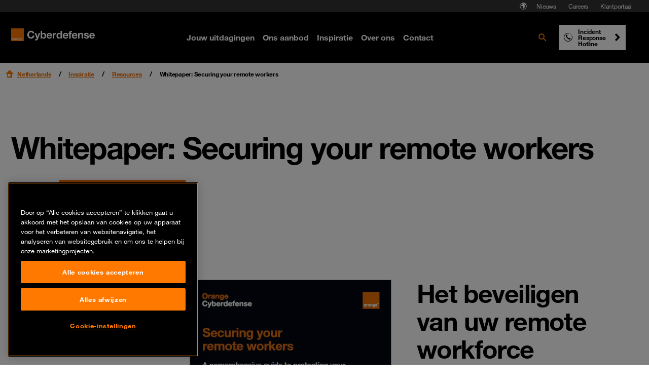

--- FILE ---
content_type: text/html; charset=utf-8
request_url: https://www.orangecyberdefense.com/nl/inspiratie/resources/whitepaper-securing-your-remote-workers
body_size: 17538
content:
<!DOCTYPE html>
<html lang="nl-NL">
<head>

<meta charset="utf-8">
<!-- 
-->



<title> Whitepaper: Securing your remote workers</title>
<meta name="generator" content="TYPO3 CMS" />
<meta name="description" content="Een uitgebreide gids om uw organisatie te beschermen in het tijdperk van werken op afstand." />
<meta name="viewport" content="width=device-width, initial-scale=1" />
<meta name="twitter:card" content="summary" />









<!-- Vite Assets --><script nonce="P1pC563ML7+iAYri9rC5Kg==" src="/assets/main.js?v=283299" defer></script><link rel="stylesheet" href="/assets/main.css?v=283299">                <link rel="apple-touch-icon" sizes="57x57" href="/typo3conf/ext/orangecyberdefense_template/Resources/Public/img/favicon/apple-touch-icon-57x57.png">
                <link rel="apple-touch-icon" sizes="60x60" href="/typo3conf/ext/orangecyberdefense_template/Resources/Public/img/favicon/apple-touch-icon-60x60.png">
                <link rel="apple-touch-icon" sizes="72x72" href="/typo3conf/ext/orangecyberdefense_template/Resources/Public/img/favicon/apple-touch-icon-72x72.png">
                <link rel="apple-touch-icon" sizes="76x76" href="/typo3conf/ext/orangecyberdefense_template/Resources/Public/img/favicon/apple-touch-icon-76x76.png">
                <link rel="apple-touch-icon" sizes="114x114" href="/typo3conf/ext/orangecyberdefense_template/Resources/Public/img/favicon/apple-touch-icon-114x114.png">
                <link rel="apple-touch-icon" sizes="120x120" href="/typo3conf/ext/orangecyberdefense_template/Resources/Public/img/favicon/apple-touch-icon-120x120.png">
                <link rel="apple-touch-icon" sizes="144x144" href="/typo3conf/ext/orangecyberdefense_template/Resources/Public/img/favicon/apple-touch-icon-144x144.png">
                <link rel="apple-touch-icon-precomposed" sizes="144x144" href="/typo3conf/ext/orangecyberdefense_template/Resources/Public/img/favicon/apple-touch-icon-144x144.png" />
                <link rel="apple-touch-icon" sizes="152x152" href="/typo3conf/ext/orangecyberdefense_template/Resources/Public/img/favicon/apple-touch-icon-152x152.png">
                <link rel="apple-touch-icon-precomposed" sizes="152x152" href="/typo3conf/ext/orangecyberdefense_template/Resources/Public/img/favicon/apple-touch-icon-152x152.png" />

                <link rel="icon" href="/typo3conf/ext/orangecyberdefense_template/Resources/Public/img/favicon/favicon.ico">

                <link rel="icon" type="image/png" sizes="32x32" href="/typo3conf/ext/orangecyberdefense_template/Resources/Public/img/favicon/favicon-32x32.png">
                <link rel="icon" type="image/png" sizes="96x96" href="/typo3conf/ext/orangecyberdefense_template/Resources/Public/img/favicon/favicon-96x96.png">
                <link rel="icon" type="image/png" sizes="16x16" href="/typo3conf/ext/orangecyberdefense_template/Resources/Public/img/favicon/favicon-16x16.png">
                <link rel="manifest" href="/typo3conf/ext/orangecyberdefense_template/Resources/Public/img/favicon/manifest.json">

                <meta name="msapplication-TileColor" content="#ffffff">
                <meta name="msapplication-TileImage" content="/typo3conf/ext/orangecyberdefense_template/Resources/Public/img/favicon/mstile-144x144.png">
                <meta name="theme-color" content="#ffffff"><script id="gtmScript" nonce="P1pC563ML7+iAYri9rC5Kg==">        (function(w,d,s,l,i){w[l]=w[l]||[];w[l].push({'gtm.start':
        new Date().getTime(),event:'gtm.js'});var f=d.getElementsByTagName(s)[0],
        j=d.createElement(s),dl=l!='dataLayer'?'&l='+l:'';j.async=true;j.src=
        'https://www.googletagmanager.com/gtm.js?id='+i+dl;
        var n=d.querySelector('[nonce]');
        n&&j.setAttribute('nonce',n.nonce||n.getAttribute('nonce'));
        // Added code
        w.nonceForCustomScripts = n.nonce||n.getAttribute('nonce');
        // End added code
        f.parentNode.insertBefore(j,f);
        })(window,document,'script','dataLayer','GTM-NG32Z999');</script>
<link rel="canonical" href="https://www.orangecyberdefense.com/nl/inspiratie/resources/whitepaper-securing-your-remote-workers"/>

<link rel="alternate" hreflang="nl-NL" href="https://www.orangecyberdefense.com/nl/inspiratie/resources/whitepaper-securing-your-remote-workers"/>
<link rel="alternate" hreflang="x-default" href="https://www.orangecyberdefense.com/nl/inspiratie/resources/whitepaper-securing-your-remote-workers"/>
<!-- This site is optimized with the Yoast SEO for TYPO3 plugin - https://yoast.com/typo3-extensions-seo/ -->

<script type="application/ld+json" id="ext-schema-jsonld">{"@context":"https://schema.org/","@type":"WebPage","breadcrumb":{"@type":"BreadcrumbList","itemListElement":[{"@type":"ListItem","item":{"@type":"WebPage","@id":"https://www.orangecyberdefense.com/nl/inspiratie"},"name":"Inspiratie","position":"1"},{"@type":"ListItem","item":{"@type":"WebPage","@id":"https://www.orangecyberdefense.com/nl/inspiratie/resources/whitepaper-securing-your-remote-workers"},"name":"Whitepaper: Securing your remote workers","position":"2"}]}}</script>
</head>
<body id="page-2768" class="detailpage no-js">
<div itemscope itemtype="https://schema.org/Organization"><link itemprop="url" content="https://www.orangecyberdefense.com/nl/" /><meta itemprop="logo" content="https://www.orangecyberdefense.com/typo3conf/ext/orangecyberdefense_template/Resources/Public/img/logo-on-white.svg" /></div><div itemscope itemtype="https://schema.org/WebSite"><div id="wrapper"><div id="header-top-nav" class="hidden xl:block fixed top-0 w-full h-6 text-xs text-white bg-grey-500 px-[22px] z-[1001]"><nav aria-label="Pre navigation" class="h-full"><ul class="flex justify-end size-full gap-1 p-0 m-0 list-none"><li class="country-select-modal"><button data-modal="country-select-modal" class="h-full px-1.5 text-white hover:text-black inline-flex items-center" aria-label="Select language"><svg class="size-4" width="16" height="16" aria-hidden="true" fill="none" xmlns="http://www.w3.org/2000/svg"><path fill-rule="evenodd" clip-rule="evenodd" d="M7.598 13.987h-.006.006ZM8 1.2a6.8 6.8 0 1 0 0 13.6A6.8 6.8 0 0 0 8 1.2Zm0 12.805a6.002 6.002 0 0 1-5.2-3V8.962a.562.562 0 0 0-.562-.562H2.08a.099.099 0 0 1-.075-.047 6.005 6.005 0 0 1 5.57-6.343l-.004.005L7.2 2.4c-.019 0-.787-.013-.8 0l-.8.8c-.013.014 0 .41 0 .43v.025A.345.345 0 0 0 5.945 4H6.8c.12 0 .81-.8.83-.8h.77a.333.333 0 0 1 .333.333v.135A.333.333 0 0 1 8.4 4h-.37a.071.071 0 0 0-.05.021l-.78.758c-.013.014.019.021 0 .021H5.812a.51.51 0 0 0-.362.15l-.904.904a.5.5 0 0 0-.146.353v1.314a.48.48 0 0 0 .48.48h1.313a.5.5 0 0 1 .354.146l.923.924a.442.442 0 0 1 .13.312v2.002a.52.52 0 0 0 .152.367l.49.49a.539.539 0 0 0 .381.158h.318a.539.539 0 0 0 .42-.202l1.32-1.649a.545.545 0 0 0 .119-.34v-.98a.07.07 0 0 1 .02-.05l.628-.627a.517.517 0 0 0 .152-.366v-.388a.478.478 0 0 0-.14-.338l-1.44-1.439a.07.07 0 0 1-.02-.05s.002-.47.007-.896a.284.284 0 0 1 .486-.197l1.337 1.353a.24.24 0 0 0 .34 0l.63-.63 1.053 1.052A6.005 6.005 0 0 1 8 14.005Z" fill="currentColor"/><path d="M8.002 4.005A.071.071 0 0 1 8.029 4l.594 1.6-.871 1.511-1.206 1.036A.5.5 0 0 0 6.192 8H4.88a.48.48 0 0 1-.48-.48V6.208a.5.5 0 0 1 .147-.353l.904-.904a.51.51 0 0 1 .361-.15H7.2c.019 0-.014-.008 0-.02l.779-.76a.071.071 0 0 1 .023-.015Z" fill="currentColor"/></svg></button></li><li class="flex items-center"><a href="/nl/inspiratie/nieuws" class="text-white pre-nav-title hover:!text-white hover:!no-underline px-3 py-1">
                        Nieuws
                    </a></li><li class="flex items-center"><a href="https://jobs.orangecyberdefense.com/jobs?location_id=237810" class="text-white pre-nav-title hover:!text-white hover:!no-underline px-3 py-1">
                        Careers
                    </a></li><li class="flex items-center"><a href="https://portal.orangecyberdefense.com" class="text-white pre-nav-title hover:!text-white hover:!no-underline px-3 py-1">
                        Klantportaal
                    </a></li></ul></nav></div><dialog id="country-select-modal" class="bg-black z-[9999] backdrop:bg-black/70 px-6 max-sm:pb-6 md:px-20 py-[4.5rem] w-screen lg:w-[60vw] relative overflow-hidden max-w-4xl rounded-sm"><img class="absolute inset-0 object-cover -z-[1]" alt="" src="/typo3conf/ext/orangecyberdefense_template/Resources/Public/img/ocd-black-background.png"  /><div class="absolute right-6 top-6"><button type="button" id="close-country-select-modal" class="icon-close"><span class="sr-only">
                    Sluiten
                </span></button></div><div class="label--large text-center text-white">Select your country</div><div class="grid justify-center gap-5 grid-cols-2 xl:grid-cols-3"><a href="https://www.orangecyberdefense.com/" class="text-black bg-white hover:bg-primary hover:!text-white hover:!no-underline inline-flex w-full p-2 " aria-label="Select  region"><p class="country-label label--medium m-0"><img class="flag w-6 h-[18px] mr-2 object-contain" src="/typo3conf/ext/orangecyberdefense_template/Resources/Public/img/flags/global.svg" alt="" aria-hidden="true"></p></a><a href="https://www.orangecyberdefense.com/be/" class="text-black bg-white hover:bg-primary hover:!text-white hover:!no-underline inline-flex w-full p-2 " aria-label="Select Belgium region"><p class="country-label label--medium m-0"><img class="flag w-6 h-[18px] mr-2 object-contain" src="/typo3conf/ext/orangecyberdefense_template/Resources/Public/img/flags/be.svg" alt="" aria-hidden="true">Belgium</p></a><a href="https://www.orangecyberdefense.com/cn/en/" class="text-black bg-white hover:bg-primary hover:!text-white hover:!no-underline inline-flex w-full p-2 " aria-label="Select China region"><p class="country-label label--medium m-0"><img class="flag w-6 h-[18px] mr-2 object-contain" src="/typo3conf/ext/orangecyberdefense_template/Resources/Public/img/flags/cn.svg" alt="" aria-hidden="true">China</p></a><a href="https://www.orangecyberdefense.com/dk/" class="text-black bg-white hover:bg-primary hover:!text-white hover:!no-underline inline-flex w-full p-2 " aria-label="Select Denmark region"><p class="country-label label--medium m-0"><img class="flag w-6 h-[18px] mr-2 object-contain" src="/typo3conf/ext/orangecyberdefense_template/Resources/Public/img/flags/dk.svg" alt="" aria-hidden="true">Denmark</p></a><a href="https://www.orangecyberdefense.com/fr/" class="text-black bg-white hover:bg-primary hover:!text-white hover:!no-underline inline-flex w-full p-2 " aria-label="Select France region"><p class="country-label label--medium m-0"><img class="flag w-6 h-[18px] mr-2 object-contain" src="/typo3conf/ext/orangecyberdefense_template/Resources/Public/img/flags/fr.svg" alt="" aria-hidden="true">France</p></a><a href="https://www.orangecyberdefense.com/de/" class="text-black bg-white hover:bg-primary hover:!text-white hover:!no-underline inline-flex w-full p-2 " aria-label="Select Germany region"><p class="country-label label--medium m-0"><img class="flag w-6 h-[18px] mr-2 object-contain" src="/typo3conf/ext/orangecyberdefense_template/Resources/Public/img/flags/de.svg" alt="" aria-hidden="true">Germany</p></a><a href="https://www.orangecyberdefense.com/global/" class="text-black bg-white hover:bg-primary hover:!text-white hover:!no-underline inline-flex w-full p-2  xl:col-start-2 order-last" aria-label="Select Global region"><p class="country-label label--medium m-0"><img class="flag w-6 h-[18px] mr-2 object-contain" src="/typo3conf/ext/orangecyberdefense_template/Resources/Public/img/flags/global.svg" alt="" aria-hidden="true">Global</p></a><a href="https://www.orangecyberdefense.com/ar-ma/" class="text-black bg-white hover:bg-primary hover:!text-white hover:!no-underline inline-flex w-full p-2 " aria-label="Select Maghreb &amp; West Africa region"><p class="country-label label--medium m-0"><img class="flag w-6 h-[18px] mr-2 object-contain" src="/typo3conf/ext/orangecyberdefense_template/Resources/Public/img/flags/global.svg" alt="" aria-hidden="true">Maghreb &amp; West Africa</p></a><a href="/nl/" class="text-black bg-white hover:bg-primary hover:!text-white hover:!no-underline inline-flex w-full p-2 " aria-label="Select Netherlands region"><p class="country-label label--medium m-0"><img class="flag w-6 h-[18px] mr-2 object-contain" src="/typo3conf/ext/orangecyberdefense_template/Resources/Public/img/flags/nl.svg" alt="" aria-hidden="true">Netherlands</p></a><a href="https://www.orangecyberdefense.com/no/" class="text-black bg-white hover:bg-primary hover:!text-white hover:!no-underline inline-flex w-full p-2 " aria-label="Select Norway region"><p class="country-label label--medium m-0"><img class="flag w-6 h-[18px] mr-2 object-contain" src="/typo3conf/ext/orangecyberdefense_template/Resources/Public/img/flags/no.svg" alt="" aria-hidden="true">Norway</p></a><a href="https://www.orangecyberdefense.com/za/" class="text-black bg-white hover:bg-primary hover:!text-white hover:!no-underline inline-flex w-full p-2 " aria-label="Select South Africa region"><p class="country-label label--medium m-0"><img class="flag w-6 h-[18px] mr-2 object-contain" src="/typo3conf/ext/orangecyberdefense_template/Resources/Public/img/flags/za.svg" alt="" aria-hidden="true">South Africa</p></a><a href="https://www.orangecyberdefense.com/se/" class="text-black bg-white hover:bg-primary hover:!text-white hover:!no-underline inline-flex w-full p-2 " aria-label="Select Sweden region"><p class="country-label label--medium m-0"><img class="flag w-6 h-[18px] mr-2 object-contain" src="/typo3conf/ext/orangecyberdefense_template/Resources/Public/img/flags/se.svg" alt="" aria-hidden="true">Sweden</p></a><a href="https://www.orangecyberdefense.com/ch/" class="text-black bg-white hover:bg-primary hover:!text-white hover:!no-underline inline-flex w-full p-2 " aria-label="Select Switzerland region"><p class="country-label label--medium m-0"><img class="flag w-6 h-[18px] mr-2 object-contain" src="/typo3conf/ext/orangecyberdefense_template/Resources/Public/img/flags/ch.svg" alt="" aria-hidden="true">Switzerland</p></a><a href="https://www.orangecyberdefense.com/uk/" class="text-black bg-white hover:bg-primary hover:!text-white hover:!no-underline inline-flex w-full p-2 " aria-label="Select United Kingdom region"><p class="country-label label--medium m-0"><img class="flag w-6 h-[18px] mr-2 object-contain" src="/typo3conf/ext/orangecyberdefense_template/Resources/Public/img/flags/gb.svg" alt="" aria-hidden="true">United Kingdom</p></a></div><div class="flex flex-col gap-2 h-full w-full p-4"><p class="text-white label--small text-center">Not finding what you are looking for, select your country from our regional selector:</p><form class="self-center w-4/5 md:w-1/2 relative"><select id="other-country" name="forma" class="bg-black text-white !border-white"  onchange="this.options[this.selectedIndex].value && (window.location = this.options[this.selectedIndex].value);"><option value="">Select your country</option><optgroup label="World Coverage"><option value="https://www.orangecyberdefense.com/global/">Afghanistan</option><option value="https://www.orangecyberdefense.com/se/">Åland Islands</option><option value="https://www.orangecyberdefense.com/global/">Albania</option><option value="https://www.orangecyberdefense.com/ar-ma/">Algeria</option><option value="https://www.orangecyberdefense.com/global/">American Samoa</option><option value="https://www.orangecyberdefense.com/fr/">Andorra</option><option value="https://www.orangecyberdefense.com/za/">Angola</option><option value="https://www.orangecyberdefense.com/uk/">Anguilla</option><option value="https://www.orangecyberdefense.com/global/">Antarctica</option><option value="https://www.orangecyberdefense.com/global/">Antigua and Barbuda</option><option value="https://www.orangecyberdefense.com/global/">Argentina</option><option value="https://www.orangecyberdefense.com/global/">Armenia</option><option value="https://www.orangecyberdefense.com/global/">Aruba</option><option value="https://www.orangecyberdefense.com/global/">Australia</option><option value="https://www.orangecyberdefense.com/de/">Austria</option><option value="https://www.orangecyberdefense.com/global/">Azerbaijan</option><option value="https://www.orangecyberdefense.com/global/">Bahamas</option><option value="https://www.orangecyberdefense.com/global/">Bahrain</option><option value="https://www.orangecyberdefense.com/global/">Bangladesh</option><option value="https://www.orangecyberdefense.com/global/">Barbados</option><option value="https://www.orangecyberdefense.com/global/">Belarus</option><option value="https://www.orangecyberdefense.com/be/">Belgium</option><option value="https://www.orangecyberdefense.com/global/">Belize</option><option value="https://www.orangecyberdefense.com/za/">Benin</option><option value="https://www.orangecyberdefense.com/global/">Bermuda</option><option value="https://www.orangecyberdefense.com/global/">Bhutan</option><option value="https://www.orangecyberdefense.com/global/">Bolivia</option><option value="https://www.orangecyberdefense.com/global/">Bonaire, Sint Eustatius and Saba</option><option value="https://www.orangecyberdefense.com/global/">Bosnia and Herzegovina</option><option value="https://www.orangecyberdefense.com/za/">Botswana</option><option value="https://www.orangecyberdefense.com/no/">Bouvet Island</option><option value="https://www.orangecyberdefense.com/global/">Brazil</option><option value="https://www.orangecyberdefense.com/uk/">British Indian Ocean Territory</option><option value="https://www.orangecyberdefense.com/global/">Brunei Darussalam</option><option value="https://www.orangecyberdefense.com/global/">Bulgaria</option><option value="https://www.orangecyberdefense.com/ar-ma/">Burkina Faso</option><option value="https://www.orangecyberdefense.com/za/">Burundi</option><option value="https://www.orangecyberdefense.com/global/">Cambodia</option><option value="https://www.orangecyberdefense.com/global/">Cameroon</option><option value="https://www.orangecyberdefense.com/global/">Canada</option><option value="https://www.orangecyberdefense.com/global/">Cape Verde</option><option value="https://www.orangecyberdefense.com/global/">Cayman Islands</option><option value="https://www.orangecyberdefense.com/za/">Central African Republic</option><option value="https://www.orangecyberdefense.com/ar-ma/">Chad</option><option value="https://www.orangecyberdefense.com/global/">Chile</option><option value="https://www.orangecyberdefense.com/cn/en/">China</option><option value="https://www.orangecyberdefense.com/global/">Christmas Island</option><option value="https://www.orangecyberdefense.com/global/">Cocos (Keeling) Islands</option><option value="https://www.orangecyberdefense.com/global/">Colombia</option><option value="https://www.orangecyberdefense.com/global/">Comoros</option><option value="https://www.orangecyberdefense.com/ar-ma/">Congo</option><option value="https://www.orangecyberdefense.com/global/">Cook Islands</option><option value="https://www.orangecyberdefense.com/global/">Costa Rica</option><option value="https://www.orangecyberdefense.com/ar-ma/">Côte d'Ivoire</option><option value="https://www.orangecyberdefense.com/global/">Croatia</option><option value="https://www.orangecyberdefense.com/global/">Cuba</option><option value="https://www.orangecyberdefense.com/global/">Curaçao</option><option value="https://www.orangecyberdefense.com/global/">Cyprus</option><option value="https://www.orangecyberdefense.com/global/">Czech Republic</option><option value="https://www.orangecyberdefense.com/dk/">Denmark</option><option value="https://www.orangecyberdefense.com/global/">Djibouti</option><option value="https://www.orangecyberdefense.com/global/">Dominica</option><option value="https://www.orangecyberdefense.com/global/">Dominican Republic</option><option value="https://www.orangecyberdefense.com/global/">Ecuador</option><option value="https://www.orangecyberdefense.com/global/">Egypt</option><option value="https://www.orangecyberdefense.com/global/">El Salvador</option><option value="https://www.orangecyberdefense.com/global/">Equatorial Guinea</option><option value="https://www.orangecyberdefense.com/za/">Eritrea</option><option value="https://www.orangecyberdefense.com/global/">Estonia</option><option value="https://www.orangecyberdefense.com/za/">Ethiopia</option><option value="https://www.orangecyberdefense.com/global/">Falkland Islands (Malvinas)</option><option value="https://www.orangecyberdefense.com/global/">Faroe Islands</option><option value="https://www.orangecyberdefense.com/global/">Fiji</option><option value="https://www.orangecyberdefense.com/global/">Finland</option><option value="https://www.orangecyberdefense.com/fr/">France</option><option value="https://www.orangecyberdefense.com/global/">French Guiana</option><option value="https://www.orangecyberdefense.com/global/">French Polynesia</option><option value="https://www.orangecyberdefense.com/global/">French Southern Territories</option><option value="https://www.orangecyberdefense.com/global/">Gabon</option><option value="https://www.orangecyberdefense.com/global/">Gambia</option><option value="https://www.orangecyberdefense.com/global/">Georgia</option><option value="https://www.orangecyberdefense.com/de/">Germany</option><option value="https://www.orangecyberdefense.com/global/">Ghana</option><option value="https://www.orangecyberdefense.com/global/">Gibraltar</option><option value="https://www.orangecyberdefense.com/global/">Greece</option><option value="https://www.orangecyberdefense.com/global/">Greenland</option><option value="https://www.orangecyberdefense.com/global/">Grenada</option><option value="https://www.orangecyberdefense.com/global/">Guadeloupe</option><option value="https://www.orangecyberdefense.com/global/">Guam</option><option value="https://www.orangecyberdefense.com/global/">Guatemala</option><option value="https://www.orangecyberdefense.com/global/">Guernsey</option><option value="https://www.orangecyberdefense.com/global/">Guinea</option><option value="https://www.orangecyberdefense.com/global/">Guinea-Bissau</option><option value="https://www.orangecyberdefense.com/global/">Guyana</option><option value="https://www.orangecyberdefense.com/global/">Haiti</option><option value="https://www.orangecyberdefense.com/global/">Heard Island and McDonald Islands</option><option value="https://www.orangecyberdefense.com/global/">Holy See (Vatican City State)</option><option value="https://www.orangecyberdefense.com/global/">Honduras</option><option value="https://www.orangecyberdefense.com/cn/en/">Hong Kong</option><option value="https://www.orangecyberdefense.com/global/">Hungary</option><option value="https://www.orangecyberdefense.com/global/">Iceland</option><option value="https://www.orangecyberdefense.com/global/">India</option><option value="https://www.orangecyberdefense.com/global/">Indonesia</option><option value="https://www.orangecyberdefense.com/global/">Iran</option><option value="https://www.orangecyberdefense.com/global/">Iraq</option><option value="https://www.orangecyberdefense.com/global/">Ireland</option><option value="https://www.orangecyberdefense.com/global/">Isle of Man</option><option value="https://www.orangecyberdefense.com/global/">Israel</option><option value="https://www.orangecyberdefense.com/global/">Italy</option><option value="https://www.orangecyberdefense.com/global/">Jamaica</option><option value="https://www.orangecyberdefense.com/global/">Japan</option><option value="https://www.orangecyberdefense.com/global/">Jersey</option><option value="https://www.orangecyberdefense.com/global/">Jordan</option><option value="https://www.orangecyberdefense.com/global/">Kazakhstan</option><option value="https://www.orangecyberdefense.com/global/">Kenya</option><option value="https://www.orangecyberdefense.com/global/">Kiribati</option><option value="https://www.orangecyberdefense.com/global/">Korea, Democratic People's Republic of</option><option value="https://www.orangecyberdefense.com/global/">Korea, Republic of</option><option value="https://www.orangecyberdefense.com/global/">Kuwait</option><option value="https://www.orangecyberdefense.com/global/">Kyrgyzstan</option><option value="https://www.orangecyberdefense.com/global/">Lao</option><option value="https://www.orangecyberdefense.com/global/">Latvia</option><option value="https://www.orangecyberdefense.com/global/">Lebanon</option><option value="https://www.orangecyberdefense.com/za/">Lesotho</option><option value="https://www.orangecyberdefense.com/global/">Liberia</option><option value="https://www.orangecyberdefense.com/ar-ma/">Libya</option><option value="https://www.orangecyberdefense.com/global/">Liechtenstein</option><option value="https://www.orangecyberdefense.com/global/">Lithuania</option><option value="https://www.orangecyberdefense.com/global/">Luxembourg</option><option value="https://www.orangecyberdefense.com/global/">Macao</option><option value="https://www.orangecyberdefense.com/global/">Macedonia</option><option value="https://www.orangecyberdefense.com/global/">Madagascar</option><option value="https://www.orangecyberdefense.com/global/">Malawi</option><option value="https://www.orangecyberdefense.com/global/">Malaysia</option><option value="https://www.orangecyberdefense.com/global/">Maldives</option><option value="https://www.orangecyberdefense.com/global/">Mali</option><option value="https://www.orangecyberdefense.com/global/">Malta</option><option value="https://www.orangecyberdefense.com/global/">Marshall Islands</option><option value="https://www.orangecyberdefense.com/global/">Martinique</option><option value="https://www.orangecyberdefense.com/global/">Mauritania</option><option value="https://www.orangecyberdefense.com/global/">Mauritius</option><option value="https://www.orangecyberdefense.com/global/">Mayotte</option><option value="https://www.orangecyberdefense.com/global/">Mexico</option><option value="https://www.orangecyberdefense.com/global/">Micronesia</option><option value="https://www.orangecyberdefense.com/global/">Moldova</option><option value="https://www.orangecyberdefense.com/global/">Monaco</option><option value="https://www.orangecyberdefense.com/global/">Mongolia</option><option value="https://www.orangecyberdefense.com/global/">Montenegro</option><option value="https://www.orangecyberdefense.com/global/">Montserrat</option><option value="https://www.orangecyberdefense.com/ar-ma/">Morocco</option><option value="https://www.orangecyberdefense.com/global/">Mozambique</option><option value="https://www.orangecyberdefense.com/global/">Myanmar</option><option value="https://www.orangecyberdefense.com/global/">Namibia</option><option value="https://www.orangecyberdefense.com/global/">Nauru</option><option value="https://www.orangecyberdefense.com/global/">Nepal</option><option value="https://www.orangecyberdefense.com/nl/">Netherlands</option><option value="https://www.orangecyberdefense.com/global/">New Caledonia</option><option value="https://www.orangecyberdefense.com/global/">New Zealand</option><option value="https://www.orangecyberdefense.com/global/">Nicaragua</option><option value="https://www.orangecyberdefense.com/global/">Niger</option><option value="https://www.orangecyberdefense.com/global/">Nigeria</option><option value="https://www.orangecyberdefense.com/global/">Niue</option><option value="https://www.orangecyberdefense.com/global/">Norfolk Island</option><option value="https://www.orangecyberdefense.com/global/">Northern Mariana Islands</option><option value="https://www.orangecyberdefense.com/no/">Norway</option><option value="https://www.orangecyberdefense.com/global/">Oman</option><option value="https://www.orangecyberdefense.com/global/">Pakistan</option><option value="https://www.orangecyberdefense.com/global/">Palau</option><option value="https://www.orangecyberdefense.com/global/">Panama</option><option value="https://www.orangecyberdefense.com/global/">Papua New Guinea</option><option value="https://www.orangecyberdefense.com/global/">Paraguay</option><option value="https://www.orangecyberdefense.com/global/">Peru</option><option value="https://www.orangecyberdefense.com/global/">Philippines</option><option value="https://www.orangecyberdefense.com/global/">Pitcairn</option><option value="https://www.orangecyberdefense.com/global/">Poland</option><option value="https://www.orangecyberdefense.com/global/">Portugal</option><option value="https://www.orangecyberdefense.com/global/">Puerto Rico</option><option value="https://www.orangecyberdefense.com/global/">Qatar</option><option value="https://www.orangecyberdefense.com/global/">Réunion</option><option value="https://www.orangecyberdefense.com/global/">Romania</option><option value="https://www.orangecyberdefense.com/global/">Russian Federation</option><option value="https://www.orangecyberdefense.com/global/">Rwanda</option><option value="https://www.orangecyberdefense.com/global/">Saint Barthélemy</option><option value="https://www.orangecyberdefense.com/global/">Saint Helena, Ascension and Tristan da Cunha</option><option value="https://www.orangecyberdefense.com/global/">Saint Kitts and Nevis</option><option value="https://www.orangecyberdefense.com/global/">Saint Lucia</option><option value="https://www.orangecyberdefense.com/global/">Saint Martin</option><option value="https://www.orangecyberdefense.com/global/">Saint Pierre and Miquelon</option><option value="https://www.orangecyberdefense.com/global/">Saint Vincent and the Grenadines</option><option value="https://www.orangecyberdefense.com/global/">Samoa</option><option value="https://www.orangecyberdefense.com/global/">San Marino</option><option value="https://www.orangecyberdefense.com/global/">Sao Tome and Principe</option><option value="https://www.orangecyberdefense.com/global/">Saudi Arabia</option><option value="https://www.orangecyberdefense.com/global/">Senegal</option><option value="https://www.orangecyberdefense.com/global/">Serbia</option><option value="https://www.orangecyberdefense.com/global/">Seychelles</option><option value="https://www.orangecyberdefense.com/global/">Sierra Leone</option><option value="https://www.orangecyberdefense.com/global/">Singapore</option><option value="https://www.orangecyberdefense.com/global/">Sint Maarten</option><option value="https://www.orangecyberdefense.com/global/">Slovakia</option><option value="https://www.orangecyberdefense.com/global/">Slovenia</option><option value="https://www.orangecyberdefense.com/global/">Solomon Islands</option><option value="https://www.orangecyberdefense.com/global/">Somalia</option><option value="https://www.orangecyberdefense.com/za/">South Africa</option><option value="https://www.orangecyberdefense.com/global/">South Georgia and the South Sandwich Islands</option><option value="https://www.orangecyberdefense.com/global/">South Sudan</option><option value="https://www.orangecyberdefense.com/global/">Spain</option><option value="https://www.orangecyberdefense.com/global/">Sri Lanka</option><option value="https://www.orangecyberdefense.com/global/">Sudan</option><option value="https://www.orangecyberdefense.com/global/">Suriname</option><option value="https://www.orangecyberdefense.com/global/">Svalbard and Jan Mayen</option><option value="https://www.orangecyberdefense.com/global/">Swaziland</option><option value="https://www.orangecyberdefense.com/se/">Sweden</option><option value="https://www.orangecyberdefense.com/de/">Switzerland</option><option value="https://www.orangecyberdefense.com/global/">Syrian Arab Republic</option><option value="https://www.orangecyberdefense.com/cn/">Taiwan</option><option value="https://www.orangecyberdefense.com/global/">Tajikistan</option><option value="https://www.orangecyberdefense.com/global/">Tanzania</option><option value="https://www.orangecyberdefense.com/global/">Thailand</option><option value="https://www.orangecyberdefense.com/global/">Timor-Leste</option><option value="https://www.orangecyberdefense.com/global/">Togo</option><option value="https://www.orangecyberdefense.com/global/">Tokelau</option><option value="https://www.orangecyberdefense.com/global/">Tonga</option><option value="https://www.orangecyberdefense.com/global/">Trinidad and Tobago</option><option value="https://www.orangecyberdefense.com/ar-ma/">Tunisia</option><option value="https://www.orangecyberdefense.com/global/">Turkey</option><option value="https://www.orangecyberdefense.com/global/">Turkmenistan</option><option value="https://www.orangecyberdefense.com/global/">Tuvalu</option><option value="https://www.orangecyberdefense.com/global/">Uganda</option><option value="https://www.orangecyberdefense.com/global/">Ukraine</option><option value="https://www.orangecyberdefense.com/global/">United Arab Emirates</option><option value="https://www.orangecyberdefense.com/uk/">United Kingdom</option><option value="https://www.orangecyberdefense.com/global/">United States</option><option value="https://www.orangecyberdefense.com/global/">United States Minor Outlying Islands</option><option value="https://www.orangecyberdefense.com/global/">Uruguay</option><option value="https://www.orangecyberdefense.com/global/">Uzbekistan</option><option value="https://www.orangecyberdefense.com/global/">Vanuatu</option><option value="https://www.orangecyberdefense.com/global/">Venezuela</option><option value="https://www.orangecyberdefense.com/global/">Vietnam</option><option value="https://www.orangecyberdefense.com/global/">Virgin Islands, British</option><option value="https://www.orangecyberdefense.com/global/">Virgin Islands, U.S.</option><option value="https://www.orangecyberdefense.com/global/">Wallis and Futuna</option><option value="https://www.orangecyberdefense.com/global/">Western Sahara</option><option value="https://www.orangecyberdefense.com/global/">Yemen</option><option value="https://www.orangecyberdefense.com/global/">Zambia</option><option value="https://www.orangecyberdefense.com/global/">Zimbabwe</option></optgroup></select><img alt="" width="24" height="16" class="absolute top-1/2 right-4 -translate-y-1/2 pointer-events-none object-contain" src="/typo3conf/ext/orangecyberdefense_template/Resources/Public/img/menu-chevron-down.svg" /></form></div></dialog><div class="sticky xl:mb-6 xl:top-6 z-[1000]"><header class="header" id="header" aria-label="Menus" itemscope itemtype="http://schema.org/WPHeader"><a aria-label="Terug naar homepage" class="logo" href="/nl/"></a><nav class="main-menu xl:flex h-full hidden"  aria-label="Hoofdmenu"><ul class="flex items-center p-0 m-0" role="menu"><li class="show-overlay has-submenu group inline-flex h-full" itemscope itemtype="http://www.schema.org/SiteNavigationElement"><button class="hover:!no-underline menu-title text-white text-base active:text-black flex items-center flex-row font-bold p-2 font-body trigger-submenu" aria-expanded="false" aria-haspopup="true"><span>Jouw uitdagingen</span></button><div data-submenu-dropdown class="
                                absolute left-0 right-0 flex group-[.is-hovering]:translate-y-0 group-focus-visible:translate-y-0 w-full min-h-[378px] items-stretch bg-white overflow-hidden cursor-auto -z-10 top-full -translate-y-full
                            " aria-hidden="true"><div data-submenu-container class="container mx-auto px-3 grid grid-cols-4 max-h divide-x"><ul class="flex flex-col p-0 m-0 border-grey-200 pt-3" role="menu"><li class="inline-flex label--large text-black"><a href="/nl/jouw-uitdagingen" class="py-3 w-full submenu-label-1" role="menuitem" itemprop="url"><span itemprop="name">Jouw uitdagingen</span></a></li><li class="inline-flex"><button data-submenu aria-controls="submenu-12072" class="submenu-title-1 group/button inline-flex max-h-10 py-3 gap-2 label--medium w-full text-left aria-expanded:text-black" aria-expanded="true"><span class="self-center group-hover/button:underline">Security thema&#039;s</span><span class="inline-flex group-aria-expanded/button:hidden"><svg width="20" height="20" fill="none" xmlns="http://www.w3.org/2000/svg" aria-hidden="true"><path fill-rule="evenodd" clip-rule="evenodd" d="m6 15 2 2 7-7-7-7-2 2 5 5-5 5Z" fill="#FF7900"/></svg></span></button></li><li class="inline-flex"><button data-submenu aria-controls="submenu-11393" class="submenu-title-1 group/button inline-flex max-h-10 py-3 gap-2 label--medium w-full text-left aria-expanded:text-black" aria-expanded="false"><span class="self-center group-hover/button:underline">Veel gevraagd</span><span class="inline-flex group-aria-expanded/button:hidden"><svg width="20" height="20" fill="none" xmlns="http://www.w3.org/2000/svg" aria-hidden="true"><path fill-rule="evenodd" clip-rule="evenodd" d="m6 15 2 2 7-7-7-7-2 2 5 5-5 5Z" fill="#FF7900"/></svg></span></button></li><li class="inline-flex"><button data-submenu aria-controls="submenu-13639" class="submenu-title-1 group/button inline-flex max-h-10 py-3 gap-2 label--medium w-full text-left aria-expanded:text-black" aria-expanded="false"><span class="self-center group-hover/button:underline">Risico&#039;s</span><span class="inline-flex group-aria-expanded/button:hidden"><svg width="20" height="20" fill="none" xmlns="http://www.w3.org/2000/svg" aria-hidden="true"><path fill-rule="evenodd" clip-rule="evenodd" d="m6 15 2 2 7-7-7-7-2 2 5 5-5 5Z" fill="#FF7900"/></svg></span></button></li><li class="inline-flex"><button data-submenu aria-controls="submenu-12073" class="submenu-title-1 group/button inline-flex max-h-10 py-3 gap-2 label--medium w-full text-left aria-expanded:text-black" aria-expanded="false"><span class="self-center group-hover/button:underline">Per sector</span><span class="inline-flex group-aria-expanded/button:hidden"><svg width="20" height="20" fill="none" xmlns="http://www.w3.org/2000/svg" aria-hidden="true"><path fill-rule="evenodd" clip-rule="evenodd" d="m6 15 2 2 7-7-7-7-2 2 5 5-5 5Z" fill="#FF7900"/></svg></span></button></li></ul><div data-submenus-holder class="col-span-3 border-grey-100"><div id="submenu-12072" class=" grid grid-cols grid-cols-3 h-full aria-hidden:hidden" ><div data-submenu-col-two class="flex flex-col justify-between col-span-3 xl:col-span-2 p-6"><span class="h-[34px]" aria-hidden="true"></span><ul class="submenu-items grow block columns-2 p-0 m-0" role="menu"><li class="inline-flex w-full"><a href="/nl/jouw-uitdagingen/veel-gevraagd/digitale-soevereiniteit" class="submenu-item-2 py-3 label--medium w-full text-black" role="menuitem" itemprop="url"><span itemprop="name">Digitale Soevereiniteit</span></a></li><li class="inline-flex w-full"><a href="/nl/jouw-uitdagingen/security-themas/voldoen-aan-cybersecurity-wet-en-regelgeving" class="submenu-item-2 py-3 label--medium w-full text-black" role="menuitem" itemprop="url"><span itemprop="name">Cybersecurity wet- en regelgeving</span></a></li><li class="inline-flex w-full"><a href="/nl/jouw-uitdagingen/security-themas/managed-detection-and-response" class="submenu-item-2 py-3 label--medium w-full text-black" role="menuitem" itemprop="url"><span itemprop="name">Managed Detection and Response</span></a></li><li class="inline-flex w-full"><a href="/nl/jouw-uitdagingen/security-themas/zero-trust" class="submenu-item-2 py-3 label--medium w-full text-black" role="menuitem" itemprop="url"><span itemprop="name">Zero Trust</span></a></li><li class="inline-flex w-full"><a href="/nl/jouw-uitdagingen/security-themas/sase-secure-access-service-edge" class="submenu-item-2 py-3 label--medium w-full text-black" role="menuitem" itemprop="url"><span itemprop="name">SASE: Secure Access Service Edge</span></a></li><li class="inline-flex w-full"><a href="/nl/jouw-uitdagingen/security-themas/continuous-threat-exposure-management" class="submenu-item-2 py-3 label--medium w-full text-black" role="menuitem" itemprop="url"><span itemprop="name">Continuous Threat Exposure Management (CTEM)</span></a></li><li class="inline-flex w-full"><a href="/nl/jouw-uitdagingen/security-themas/ot-security" class="submenu-item-2 py-3 label--medium w-full text-black" role="menuitem" itemprop="url"><span itemprop="name">OT Security</span></a></li><li class="inline-flex w-full"><a href="/nl/jouw-uitdagingen/security-themas/cloud-security" class="submenu-item-2 py-3 label--medium w-full text-black" role="menuitem" itemprop="url"><span itemprop="name">Cloud Security</span></a></li><li class="inline-flex w-full"><a href="/nl/jouw-uitdagingen/security-themas/endpoint-security" class="submenu-item-2 py-3 label--medium w-full text-black" role="menuitem" itemprop="url"><span itemprop="name">Endpoint Security</span></a></li><li class="inline-flex w-full"><a href="/nl/jouw-uitdagingen/security-themas/identity-access-management" class="submenu-item-2 py-3 label--medium w-full text-black" role="menuitem" itemprop="url"><span itemprop="name">Identity &amp; Access management</span></a></li><li class="inline-flex w-full"><a href="/nl/jouw-uitdagingen/veel-gevraagd/incident-response" class="submenu-item-2 py-3 label--medium w-full text-black" role="menuitem" itemprop="url"><span itemprop="name">Een incident aanpakken</span></a></li></ul><a href="/nl/jouw-uitdagingen/security-themas" class="submenu-label-2 relative w-1/2 label--medium py-3 text-black flex" data-view-all="true">
                                                            Lees meer
                                                        </a></div><div data-cta-column class="hidden flex-col bg-grey-200 text-black xl:flex justify-between p-5 gap-6"><div class="label--large m-0">Transformeer van VPN naar SASE</div><a href="/nl/jouw-uitdagingen/security-themas/sase-secure-access-service-edge" class="menu-cta-link"><figure><img src="/fileadmin/_processed_/5/1/csm_csm_SASE_pictures_82dcbceaa0_1701b7a30b.webp" width="337" height="260" alt="" /></figure></a><a href="/Netherlands/Jouw" title="Secure" target="uitdagingen/Security" class="thema&#039;s/SASE: label--medium menu-cta-link mt-auto text-black py-3">
                                                                    Lees meer over SASE
                                                                </a></div></div><div id="submenu-11393" class=" grid grid-cols grid-cols-3 h-full aria-hidden:hidden" aria-hidden="true"><div data-submenu-col-two class="flex flex-col justify-between col-span-3 xl:col-span-2 p-6"><span class="h-[34px]" aria-hidden="true"></span><ul class="submenu-items grow block columns-2 p-0 m-0" role="menu"><li class="inline-flex w-full"><a href="/nl/jouw-uitdagingen/security-themas/cloud-security" class="submenu-item-2 py-3 label--medium w-full text-black" role="menuitem" itemprop="url"><span itemprop="name">Veilig profiteren van de cloud</span></a></li><li class="inline-flex w-full"><a href="/nl/aanbod/consulting/nis2-richtlijn" class="submenu-item-2 py-3 label--medium w-full text-black" role="menuitem" itemprop="url"><span itemprop="name">Voldoen aan NIS2</span></a></li><li class="inline-flex w-full"><a href="/nl/inspiratie/resources/beating-ransomware" class="submenu-item-2 py-3 label--medium w-full text-black" role="menuitem" itemprop="url"><span itemprop="name">Omgaan met ransomware</span></a></li><li class="inline-flex w-full"><a href="/nl/jouw-uitdagingen/security-themas/managed-detection-and-response" class="submenu-item-2 py-3 label--medium w-full text-black" role="menuitem" itemprop="url"><span itemprop="name">Detecteren en reageren op dreigingen</span></a></li><li class="inline-flex w-full"><a href="/nl/jouw-uitdagingen/security-themas/zero-trust" class="submenu-item-2 py-3 label--medium w-full text-black" role="menuitem" itemprop="url"><span itemprop="name">Een Zero Trust-aanpak toepassen</span></a></li><li class="inline-flex w-full"><a href="/nl/jouw-uitdagingen/security-themas/security-voor-microsoft" class="submenu-item-2 py-3 label--medium w-full text-black" role="menuitem" itemprop="url"><span itemprop="name">Security voor Microsoft</span></a></li><li class="inline-flex w-full"><a href="/nl/aanbod/advisory-services/ethical-hacking" class="submenu-item-2 py-3 label--medium w-full text-black" role="menuitem" itemprop="url"><span itemprop="name">Je beveiligingsfuncties testen</span></a></li><li class="inline-flex w-full"><a href="/nl/jouw-uitdagingen/security-themas/ot-security" class="submenu-item-2 py-3 label--medium w-full text-black" role="menuitem" itemprop="url"><span itemprop="name">OT-omgevingen beveiligen</span></a></li><li class="inline-flex w-full"><a href="/nl/jouw-uitdagingen/security-themas/secure-infrastructure" class="submenu-item-2 py-3 label--medium w-full text-black" role="menuitem" itemprop="url"><span itemprop="name">Digitale infrastructuur beveiligen</span></a></li></ul><a href="/nl/jouw-uitdagingen/veel-gevraagd" class="submenu-label-2 relative w-1/2 label--medium py-3 text-black flex" data-view-all="true">
                                                            Lees meer
                                                        </a></div><div data-cta-column class="hidden flex-col bg-grey-200 text-black xl:flex justify-between p-5 gap-6"><div class="label--large m-0">Voldoe aan de NIS2 richtlijn</div><a href="https://www.orangecyberdefense.com/nl/aanbod/consulting/nis2-richtlijn" class="menu-cta-link"><figure><img src="/fileadmin/_processed_/4/c/csm_13966_3fff701fc1.webp" width="337" height="260" alt="" /></figure></a><a href="https://www.orangecyberdefense.com/nl/aanbod/consulting/nis2-richtlijn" class="label--medium menu-cta-link mt-auto text-black py-3">
                                                                    Lees meer over NIS2
                                                                </a></div></div><div id="submenu-13639" class=" grid grid-cols grid-cols-3 h-full aria-hidden:hidden" aria-hidden="true"><div data-submenu-col-two class="flex flex-col justify-between col-span-3 xl:col-span-2 p-6"><span class="h-[34px]" aria-hidden="true"></span><ul class="submenu-items grow block columns-1 p-0 m-0" role="menu"><li class="inline-flex w-full"><a href="/nl/aanbod/anticipate" class="submenu-item-2 py-3 label--medium w-full text-black" role="menuitem" itemprop="url"><span itemprop="name">Anticipeer op dreigingen</span></a></li><li class="inline-flex w-full"><a href="/nl/aanbod/identify" class="submenu-item-2 py-3 label--medium w-full text-black" role="menuitem" itemprop="url"><span itemprop="name">Identificeer risico&#039;s</span></a></li><li class="inline-flex w-full"><a href="/nl/aanbod/protect" class="submenu-item-2 py-3 label--medium w-full text-black" role="menuitem" itemprop="url"><span itemprop="name">Bescherm je organisatie</span></a></li><li class="inline-flex w-full"><a href="/nl/aanbod/detect" class="submenu-item-2 py-3 label--medium w-full text-black" role="menuitem" itemprop="url"><span itemprop="name">Detecteer aanvallen</span></a></li><li class="inline-flex w-full"><a href="/nl/aanbod/respond" class="submenu-item-2 py-3 label--medium w-full text-black" role="menuitem" itemprop="url"><span itemprop="name">Reageer op incidenten</span></a></li></ul><a href="/nl/aanbod" class="submenu-label-2 relative w-1/2 label--medium py-3 text-black flex" data-view-all="true">
                                                            Lees meer
                                                        </a></div><div data-cta-column class="hidden flex-col bg-grey-200 text-black xl:flex justify-between p-5 gap-6"><div class="label--large m-0">Verklein het aanvalsoppervlak</div><figure><img src="/fileadmin/_processed_/6/b/csm_GettyImages-HAKINMHAN-1082922466_f0323efa91.webp" width="337" height="260" alt="" /></figure><a href="https://www.orangecyberdefense.com/nl/aanbod/protect" class="label--medium menu-cta-link mt-auto text-black py-3">
                                                                    Bekijk hoe wij jouw organisatie kunnen beschermen
                                                                </a></div></div><div id="submenu-12073" class=" grid grid-cols grid-cols-3 h-full aria-hidden:hidden" aria-hidden="true"><div data-submenu-col-two class="flex flex-col justify-between col-span-3 xl:col-span-2 p-6"><span class="h-[34px]" aria-hidden="true"></span><ul class="submenu-items grow block columns-2 p-0 m-0" role="menu"><li class="inline-flex w-full"><a href="/nl/jouw-uitdagingen/sectoren/security-voor-de-zorgsector" class="submenu-item-2 py-3 label--medium w-full text-black" role="menuitem" itemprop="url"><span itemprop="name">Zorg</span></a></li><li class="inline-flex w-full"><a href="/nl/jouw-uitdagingen/sectoren/security-voor-lokale-overheden" class="submenu-item-2 py-3 label--medium w-full text-black" role="menuitem" itemprop="url"><span itemprop="name">Lokale overheden</span></a></li><li class="inline-flex w-full"><a href="/nl/jouw-uitdagingen/sectoren/security-voor-energie-nutsvoorzieningen" class="submenu-item-2 py-3 label--medium w-full text-black" role="menuitem" itemprop="url"><span itemprop="name">Energie &amp; nutsvoorzieningen</span></a></li><li class="inline-flex w-full"><a href="/nl/jouw-uitdagingen/sectoren/retail-en-e-commerce" class="submenu-item-2 py-3 label--medium w-full text-black" role="menuitem" itemprop="url"><span itemprop="name">Retail en e-commerce</span></a></li></ul><a href="/nl/jouw-uitdagingen/sectoren" class="submenu-label-2 relative w-1/2 label--medium py-3 text-black flex" data-view-all="true">
                                                            Lees meer
                                                        </a></div><div data-cta-column class="hidden flex-col bg-grey-200 text-black xl:flex justify-between p-5 gap-6"><div class="label--large m-0">De cybersecurity uitdagingen voor de zorg</div><figure><img src="/fileadmin/_processed_/3/b/csm_GettyImages-ronstik-1056799938_8dbb494ed9.webp" width="337" height="260" alt="" /></figure></div></div></div></div></div></li><li class="show-overlay has-submenu group inline-flex h-full" itemscope itemtype="http://www.schema.org/SiteNavigationElement"><button class="hover:!no-underline menu-title text-white text-base active:text-black flex items-center flex-row font-bold p-2 font-body trigger-submenu" aria-expanded="false" aria-haspopup="true"><span>Ons aanbod</span></button><div data-submenu-dropdown class="
                                absolute left-0 right-0 flex group-[.is-hovering]:translate-y-0 group-focus-visible:translate-y-0 w-full min-h-[378px] items-stretch bg-white overflow-hidden cursor-auto -z-10 top-full -translate-y-full
                            " aria-hidden="true"><div data-submenu-container class="container mx-auto px-3 grid grid-cols-4 max-h divide-x"><ul class="flex flex-col p-0 m-0 border-grey-200 pt-3" role="menu"><li class="inline-flex label--large text-black"><a href="/nl/aanbod" class="py-3 w-full submenu-label-1" role="menuitem" itemprop="url"><span itemprop="name">Ons aanbod</span></a></li><li class="inline-flex"><button data-submenu aria-controls="submenu-13642" class="submenu-title-1 group/button inline-flex max-h-10 py-3 gap-2 label--medium w-full text-left aria-expanded:text-black" aria-expanded="true"><span class="self-center group-hover/button:underline">Advisory Services</span><span class="inline-flex group-aria-expanded/button:hidden"><svg width="20" height="20" fill="none" xmlns="http://www.w3.org/2000/svg" aria-hidden="true"><path fill-rule="evenodd" clip-rule="evenodd" d="m6 15 2 2 7-7-7-7-2 2 5 5-5 5Z" fill="#FF7900"/></svg></span></button></li><li class="inline-flex"><button data-submenu aria-controls="submenu-12075" class="submenu-title-1 group/button inline-flex max-h-10 py-3 gap-2 label--medium w-full text-left aria-expanded:text-black" aria-expanded="false"><span class="self-center group-hover/button:underline">Managed Services</span><span class="inline-flex group-aria-expanded/button:hidden"><svg width="20" height="20" fill="none" xmlns="http://www.w3.org/2000/svg" aria-hidden="true"><path fill-rule="evenodd" clip-rule="evenodd" d="m6 15 2 2 7-7-7-7-2 2 5 5-5 5Z" fill="#FF7900"/></svg></span></button></li></ul><div data-submenus-holder class="col-span-3 border-grey-100"><div id="submenu-13642" class=" grid grid-cols grid-cols-3 h-full aria-hidden:hidden" ><div data-submenu-col-two class="flex flex-col justify-between col-span-3 xl:col-span-2 p-6"><span class="h-[34px]" aria-hidden="true"></span><ul class="submenu-items grow block columns-2 p-0 m-0" role="menu"><li class="inline-flex w-full"><a href="/nl/aanbod/advisory-services/cybersecurity-advisory-services" class="submenu-item-2 py-3 label--medium w-full text-black" role="menuitem" itemprop="url"><span itemprop="name">Cybersecurity Advisory Services</span></a></li><li class="inline-flex w-full"><a href="/nl/aanbod/advisory-services/governance-risk-en-compliance" class="submenu-item-2 py-3 label--medium w-full text-black" role="menuitem" itemprop="url"><span itemprop="name">Governance, Risk en Compliance</span></a></li><li class="inline-flex w-full"><a href="/nl/aanbod/advisory-services/security-maturity-assessment" class="submenu-item-2 py-3 label--medium w-full text-black" role="menuitem" itemprop="url"><span itemprop="name">Security Maturity Assessment</span></a></li><li class="inline-flex w-full"><a href="/nl/offering/managed-services/cloud-security/cloud-security-maturity-assessment" class="submenu-item-2 py-3 label--medium w-full text-black" role="menuitem" itemprop="url"><span itemprop="name">Cloud Security Maturity Assessment</span></a></li><li class="inline-flex w-full"><a href="/nl/aanbod/advisory-services/ciso-as-a-service" class="submenu-item-2 py-3 label--medium w-full text-black" role="menuitem" itemprop="url"><span itemprop="name">CISO as a Service</span></a></li><li class="inline-flex w-full"><a href="/nl/aanbod/advisory-services/ethical-hacking" class="submenu-item-2 py-3 label--medium w-full text-black" role="menuitem" itemprop="url"><span itemprop="name">Ethical Hacking</span></a></li><li class="inline-flex w-full"><a href="/nl/aanbod/advisory-services/world-watch" class="submenu-item-2 py-3 label--medium w-full text-black" role="menuitem" itemprop="url"><span itemprop="name">World Watch</span></a></li></ul><a href="/nl/aanbod/advisory-services" class="submenu-label-2 relative w-1/2 label--medium py-3 text-black flex" data-view-all="true">
                                                            Lees meer
                                                        </a></div><div data-cta-column class="hidden flex-col bg-grey-200 text-black xl:flex justify-between p-5 gap-6"><div class="label--large m-0">World Watch: maandelijkse cybersecurity inlichtingen</div><a href="/nl/aanbod/advisory-services/world-watch" class="menu-cta-link"><figure><img src="/fileadmin/_processed_/f/3/csm_GettyImages-forplayday-597931174_4cc723afa0.webp" width="337" height="260" alt="" /></figure></a><a href="https://orangecyberdefense.com/nl/aanbod/advisory-services/world-watch" class="label--medium menu-cta-link mt-auto text-black py-3">
                                                                    Meld je aan voor World Watch
                                                                </a></div></div><div id="submenu-12075" class=" grid grid-cols grid-cols-3 h-full aria-hidden:hidden" aria-hidden="true"><div data-submenu-col-two class="flex flex-col justify-between col-span-3 xl:col-span-2 p-6"><span class="h-[34px]" aria-hidden="true"></span><ul class="submenu-items grow block columns-2 p-0 m-0" role="menu"><li class="inline-flex w-full"><a href="/nl/aanbod/managed-services/managed-firewall" class="submenu-item-2 py-3 label--medium w-full text-black" role="menuitem" itemprop="url"><span itemprop="name">Managed Firewall</span></a></li><li class="inline-flex w-full"><a href="/nl/jouw-uitdagingen/security-themas/managed-detection-and-response/managed-threat-detection-xdr" class="submenu-item-2 py-3 label--medium w-full text-black" role="menuitem" itemprop="url"><span itemprop="name">Managed Threat Detection [XDR]</span></a></li><li class="inline-flex w-full"><a href="/nl/aanbod/managed-services/managed-vulnerability-intelligence" class="submenu-item-2 py-3 label--medium w-full text-black" role="menuitem" itemprop="url"><span itemprop="name">Managed Vulnerability Intelligence</span></a></li><li class="inline-flex w-full"><a href="/nl/aanbod/managed-services/managed-threat-intelligence" class="submenu-item-2 py-3 label--medium w-full text-black" role="menuitem" itemprop="url"><span itemprop="name">Managed Threat Intelligence</span></a></li><li class="inline-flex w-full"><a href="/nl/aanbod/managed-services/managed-cybercrime-monitoring" class="submenu-item-2 py-3 label--medium w-full text-black" role="menuitem" itemprop="url"><span itemprop="name">Managed Cybercrime Monitoring</span></a></li><li class="inline-flex w-full"><a href="/nl/jouw-uitdagingen/security-themas/cloud-security" class="submenu-item-2 py-3 label--medium w-full text-black" role="menuitem" itemprop="url"><span itemprop="name">Managed Cloud Security</span></a></li><li class="inline-flex w-full"><a href="/nl/jouw-uitdagingen/security-themas/ot-security" class="submenu-item-2 py-3 label--medium w-full text-black" role="menuitem" itemprop="url"><span itemprop="name">Managed OT Security</span></a></li></ul><a href="/nl/aanbod/managed-services" class="submenu-label-2 relative w-1/2 label--medium py-3 text-black flex" data-view-all="true">
                                                            Lees meer
                                                        </a></div><div data-cta-column class="hidden flex-col bg-grey-200 text-black xl:flex justify-between p-5 gap-6"><div class="label--large m-0">Managed Services</div><a href="/nl/jouw-uitdagingen/security-themas/managed-detection-and-response" class="menu-cta-link"><figure><img src="/fileadmin/_processed_/0/f/csm_AdobeStock_311608964_e8a73828e3.webp" width="337" height="260" alt="" /></figure></a></div></div></div></div></div></li><li class="show-overlay has-submenu group inline-flex h-full" itemscope itemtype="http://www.schema.org/SiteNavigationElement"><button class="hover:!no-underline menu-title text-white text-base active:text-black flex items-center flex-row font-bold p-2 font-body trigger-submenu" aria-expanded="false" aria-haspopup="true"><span>Inspiratie</span></button><div data-submenu-dropdown class="
                                absolute left-0 right-0 flex group-[.is-hovering]:translate-y-0 group-focus-visible:translate-y-0 w-full min-h-[378px] items-stretch bg-white overflow-hidden cursor-auto -z-10 top-full -translate-y-full
                            " aria-hidden="true"><div data-submenu-container class="container mx-auto px-3 grid grid-cols-4 max-h divide-x"><ul class="flex flex-col p-0 m-0 border-grey-200 pt-3" role="menu"><li class="inline-flex label--large text-black"><a href="/nl/inspiratie" class="py-3 w-full submenu-label-1" role="menuitem" itemprop="url"><span itemprop="name">Inspiratie</span></a></li><li class="inline-flex"><button data-submenu aria-controls="submenu-12126" class="submenu-title-1 group/button inline-flex max-h-10 py-3 gap-2 label--medium w-full text-left aria-expanded:text-black" aria-expanded="true"><span class="self-center group-hover/button:underline">Hot Topics</span><span class="inline-flex group-aria-expanded/button:hidden"><svg width="20" height="20" fill="none" xmlns="http://www.w3.org/2000/svg" aria-hidden="true"><path fill-rule="evenodd" clip-rule="evenodd" d="m6 15 2 2 7-7-7-7-2 2 5 5-5 5Z" fill="#FF7900"/></svg></span></button></li><li class="inline-flex"><a class="submenu-item-1 inline-flex py-3 gap-2 label--medium w-full text-left text-black" href="/nl/blog" target="">
                                                            Blog
                                                        </a></li><li class="inline-flex"><a class="submenu-item-1 inline-flex py-3 gap-2 label--medium w-full text-left text-black" href="/nl/inspiratie/klantverhalen" target="">
                                                            Klantverhalen
                                                        </a></li><li class="inline-flex"><a class="submenu-item-1 inline-flex py-3 gap-2 label--medium w-full text-left text-black" href="/nl/inspiratie/nieuws" target="">
                                                            Nieuws
                                                        </a></li><li class="inline-flex"><a class="submenu-item-1 inline-flex py-3 gap-2 label--medium w-full text-left text-black" href="/nl/inspiratie/events" target="">
                                                            Events
                                                        </a></li><li class="inline-flex"><a class="submenu-item-1 inline-flex py-3 gap-2 label--medium w-full text-left text-black" href="/nl/inspiratie/resources" target="">
                                                            Resources
                                                        </a></li><li class="inline-flex"><a class="submenu-item-1 inline-flex py-3 gap-2 label--medium w-full text-left text-black" href="/nl/inspiratie/podcast" target="">
                                                            Podcast
                                                        </a></li></ul><div data-submenus-holder class="col-span-3 border-grey-100"><div id="submenu-12126" class=" grid grid-cols grid-cols-3 h-full aria-hidden:hidden" ><div data-submenu-col-two class="flex flex-col justify-between col-span-3 xl:col-span-2 p-6"><span class="h-[34px]" aria-hidden="true"></span><ul class="submenu-items grow block columns-2 p-0 m-0" role="menu"><li class="inline-flex w-full"><a href="/nl/inspiratie/hot-topics/cyber-threat-intelligence-hoe-organisaties-zich-kunnen-voorbereiden-op-cyberdreigingen" class="submenu-item-2 py-3 label--medium w-full text-black" role="menuitem" itemprop="url"><span itemprop="name">Cyber Threat Intelligence</span></a></li><li class="inline-flex w-full"><a href="/nl/inspiratie/hot-topics/cy-xplorer" class="submenu-item-2 py-3 label--medium w-full text-black" role="menuitem" itemprop="url"><span itemprop="name">Cy-Xplorer</span></a></li><li class="inline-flex w-full"><a href="/nl/security-navigator" class="submenu-item-2 py-3 label--medium w-full text-black" role="menuitem" itemprop="url"><span itemprop="name">Security Navigator</span></a></li><li class="inline-flex w-full"><a href="/nl/inspiratie/hot-topics/security-navigator-for-business-leaders" class="submenu-item-2 py-3 label--medium w-full text-black" role="menuitem" itemprop="url"><span itemprop="name">Security Navigator voor Business Leaders</span></a></li><li class="inline-flex w-full"><a href="/nl/inspiratie/resources/sase-20-het-framework-voor-de-toekomst" class="submenu-item-2 py-3 label--medium w-full text-black" role="menuitem" itemprop="url"><span itemprop="name">SASE 2.0: Het framework voor de toekomst</span></a></li><li class="inline-flex w-full"><a href="/nl/inspiratie/de-rol-van-de-c-suite-bij-een-cyberaanval" class="submenu-item-2 py-3 label--medium w-full text-black" role="menuitem" itemprop="url"><span itemprop="name">C-level gids</span></a></li><li class="inline-flex w-full"><a href="/nl/transformeer-je-klassieke-vpn-oplossing" class="submenu-item-2 py-3 label--medium w-full text-black" role="menuitem" itemprop="url"><span itemprop="name">Transformeer je klassieke VPN-oplossing</span></a></li><li class="inline-flex w-full"><a href="/nl/cyber-self-defense" class="submenu-item-2 py-3 label--medium w-full text-black" role="menuitem" itemprop="url"><span itemprop="name">Klaar om jezelf cyber-wise te maken?</span></a></li></ul><a href="/nl/inspiratie/hot-topics" class="submenu-label-2 relative w-1/2 label--medium py-3 text-black flex" data-view-all="true">
                                                            Lees meer
                                                        </a></div><div data-cta-column class="hidden flex-col bg-grey-200 text-black xl:flex justify-between p-5 gap-6"><div class="label--large m-0">Hét onderzoeksrapport over cyberafpersing</div><a href="https://orangecyberdefense.com/nl/inspiratie/hot-topics/cy-xplorer" class="menu-cta-link"><figure><img src="/fileadmin/_processed_/8/6/csm_GettyImages-D-Keine-891441900_15b5fba16d.webp" width="337" height="260" alt="" /></figure></a><a href="https://orangecyberdefense.com/nl/inspiratie/hot-topics/cy-xplorer" class="label--medium menu-cta-link mt-auto text-black py-3">
                                                                    Download Cy-Xplorer 2024
                                                                </a></div></div></div></div></div></li><li class="show-overlay has-submenu group inline-flex h-full" itemscope itemtype="http://www.schema.org/SiteNavigationElement"><button class="hover:!no-underline menu-title text-white text-base active:text-black flex items-center flex-row font-bold p-2 font-body trigger-submenu" aria-expanded="false" aria-haspopup="true"><span>Over ons</span></button><div data-submenu-dropdown class="
                                absolute left-0 right-0 flex group-[.is-hovering]:translate-y-0 group-focus-visible:translate-y-0 w-full min-h-[378px] items-stretch bg-white overflow-hidden cursor-auto -z-10 top-full -translate-y-full
                            " aria-hidden="true"><div data-submenu-container class="container mx-auto px-3 grid grid-cols-4 max-h divide-x"><ul class="flex flex-col p-0 m-0 border-grey-200 pt-3" role="menu"><li class="inline-flex label--large text-black"><a href="/nl/over-orange-cyberdefense" class="py-3 w-full submenu-label-1" role="menuitem" itemprop="url"><span itemprop="name">Over ons</span></a></li><li class="inline-flex"><a class="submenu-item-1 inline-flex py-3 gap-2 label--medium w-full text-left text-black" href="/nl/over-orange-cyberdefense" target="">
                                                            Wie zijn wij
                                                        </a></li><li class="inline-flex"><a class="submenu-item-1 inline-flex py-3 gap-2 label--medium w-full text-left text-black" href="/nl/markt-erkenning" target="">
                                                            Markt erkenning
                                                        </a></li><li class="inline-flex"><a class="submenu-item-1 inline-flex py-3 gap-2 label--medium w-full text-left text-black" href="/nl/over-orange-cyberdefense/certificeringen-en-accreditaties" target="">
                                                            Certificeringen en accreditaties
                                                        </a></li><li class="inline-flex"><a class="submenu-item-1 inline-flex py-3 gap-2 label--medium w-full text-left text-black" href="/nl/partners" target="">
                                                            Partners
                                                        </a></li><li class="inline-flex"><a class="submenu-item-1 inline-flex py-3 gap-2 label--medium w-full text-left text-black" href="/nl/over-orange-cyberdefense/international-womens-day" target="">
                                                            No Bias In Cyber
                                                        </a></li><li class="inline-flex"><a class="submenu-item-1 inline-flex py-3 gap-2 label--medium w-full text-left text-black" href="https://jobs.orangecyberdefense.com/jobs?location_id=237810" target="">
                                                            Careers
                                                        </a></li><li class="inline-flex"><a class="submenu-item-1 inline-flex py-3 gap-2 label--medium w-full text-left text-black" href="/nl/contact" target="">
                                                            Contact
                                                        </a></li></ul><div data-submenus-holder class="col-span-3 border-grey-100"></div></div></div></li><li class="show-overlaygroup inline-flex h-full" itemscope itemtype="http://www.schema.org/SiteNavigationElement"><a href="/nl/contact" class="hover:!no-underline menu-item" role="menuitem" itemprop="url"><span itemprop="name">Contact</span></a></li></ul></nav><nav class="right-menu" aria-label=""><ul><li id="searchbtn"><button class="search" aria-labelledby="search-button-label"><span id="searchicon" class="icon-search"></span><span id="search-button-label" class="button-label">
                                Zoeken
                            </span></button></li><li><button class="js-incident-response-banner-trigger btn icon icon-incident-response-hotline" aria-haspopup="dialog">
    Incident Response Hotline
</button><div class="min-w-tablet"><div class="frame-content__white js-incident-response-banner"><div class="top-bar"><p class="icon icon-incident-response-hotline">
            Incident Response Hotline
        </p><button class="js-close-incident-response-banner close icon icon-close"></button></div><p class="subtitle">Facing cyber incidents right now?</p><p>Contact our 24/7/365 world wide service&nbsp;<a href="/nl/jouw-uitdagingen/veel-gevraagd/incident-response">incident response hotline</a>.</p><p>Tel: <a href="tel:+31184788111">+31 184 78 81 11</a></p></div></div></li><li class="menu-xs" id="openMobileMenuBtn"><button aria-labelledby="mobile-menu-button-label"><span id="menuicon" class="icon-menu"></span><span id="mobile-menu-button-label" class="button-label">
                            Menu
                        </span></button></li></ul></nav><nav class="mobile-menu" id="mobilemenu"><div class="menu__header">
                Menu<span id="closeMobileMenuBtn"
                    class="icon-close-white"></span></div><ul id="main"><li class="to-sub-menu" data-menu="menu11392"><button class="menu-title">Jouw uitdagingen</button></li><li class="to-sub-menu" data-menu="menu8344"><button class="menu-title">Ons aanbod</button></li><li class="to-sub-menu" data-menu="menu282"><button class="menu-title">Inspiratie</button></li><li class="to-sub-menu" data-menu="menu10000"><button class="menu-title">Over ons</button></li><li class="menu-link"><a class="menu-title" href="/nl/contact" target="">
                                    Contact
                                </a></li></ul><ul id="menu11392" class="hidden"><li class="back-to-menu" data-menu="main"><button>
                            Back to menu
                        </button></li><li class="menu-name"><a href="/nl/jouw-uitdagingen" class="submenu-title">Jouw uitdagingen</a></li><li class="to-sub-menu" data-menu="submenu12072"><button class="submenu-item">
                                        Security thema&#039;s
                                    </button></li><li class="to-sub-menu" data-menu="submenu11393"><button class="submenu-item">
                                        Veel gevraagd
                                    </button></li><li class="to-sub-menu" data-menu="submenu13639"><button class="submenu-item">
                                        Risico&#039;s
                                    </button></li><li class="to-sub-menu" data-menu="submenu12073"><button class="submenu-item">
                                        Per sector
                                    </button></li></ul><ul id="menu8344" class="hidden"><li class="back-to-menu" data-menu="main"><button>
                            Back to menu
                        </button></li><li class="menu-name"><a href="/nl/aanbod" class="submenu-title">Ons aanbod</a></li><li class="to-sub-menu" data-menu="submenu13642"><button class="submenu-item">
                                        Advisory Services
                                    </button></li><li class="to-sub-menu" data-menu="submenu12075"><button class="submenu-item">
                                        Managed Services
                                    </button></li></ul><ul id="menu282" class="hidden"><li class="back-to-menu" data-menu="main"><button>
                            Back to menu
                        </button></li><li class="menu-name"><a href="/nl/inspiratie" class="submenu-title">Inspiratie</a></li><li class="to-sub-menu" data-menu="submenu12126"><button class="submenu-item">
                                        Hot Topics
                                    </button></li><li class="menu-link"><a href="/nl/blog" class="submenu-title-2">Blog</a></li><li class="menu-link"><a href="/nl/inspiratie/klantverhalen" class="submenu-title-2">Klantverhalen</a></li><li class="menu-link"><a href="/nl/inspiratie/nieuws" class="submenu-title-2">Nieuws</a></li><li class="menu-link"><a href="/nl/inspiratie/events" class="submenu-title-2">Events</a></li><li class="menu-link"><a href="/nl/inspiratie/resources" class="submenu-title-2">Resources</a></li><li class="menu-link"><a href="/nl/inspiratie/podcast" class="submenu-title-2">Podcast</a></li></ul><ul id="menu10000" class="hidden"><li class="back-to-menu" data-menu="main"><button>
                            Back to menu
                        </button></li><li class="menu-name"><a href="/nl/over-orange-cyberdefense" class="submenu-title">Over ons</a></li><li class="menu-link"><a href="/nl/over-orange-cyberdefense" class="submenu-title-2">Wie zijn wij</a></li><li class="menu-link"><a href="/nl/markt-erkenning" class="submenu-title-2">Markt erkenning</a></li><li class="menu-link"><a href="/nl/over-orange-cyberdefense/certificeringen-en-accreditaties" class="submenu-title-2">Certificeringen en accreditaties</a></li><li class="menu-link"><a href="/nl/partners" class="submenu-title-2">Partners</a></li><li class="menu-link"><a href="/nl/over-orange-cyberdefense/international-womens-day" class="submenu-title-2">No Bias In Cyber</a></li><li class="menu-link"><a href="https://jobs.orangecyberdefense.com/jobs?location_id=237810" class="submenu-title-2">Careers</a></li><li class="menu-link"><a href="/nl/contact" class="submenu-title-2">Contact</a></li></ul><ul id="menu9318" class="hidden"><li class="back-to-menu" data-menu="main"><button>
                            Back to menu
                        </button></li><li class="menu-name"><a href="/nl/contact" class="submenu-title">Contact</a></li></ul><ul id="submenu12072" class="hidden"><li class="back-to-menu" data-menu="menu11392"><button>
                                Back to jouw uitdagingen
                            </button></li><li class="menu-name"><a href="/nl/jouw-uitdagingen/security-themas" class="submenu-title-3">Security thema&#039;s</a></li><li class="menu-link submenu-item-15541"><a href="/nl/jouw-uitdagingen/veel-gevraagd/digitale-soevereiniteit" class="submenu-item-2">Digitale Soevereiniteit</a></li><li class="menu-link submenu-item-14834"><a href="/nl/jouw-uitdagingen/security-themas/voldoen-aan-cybersecurity-wet-en-regelgeving" class="submenu-item-2">Cybersecurity wet- en regelgeving</a></li><li class="menu-link submenu-item-5556"><a href="/nl/jouw-uitdagingen/security-themas/managed-detection-and-response" class="submenu-item-2">Managed Detection and Response</a></li><li class="menu-link submenu-item-15535"><a href="/nl/jouw-uitdagingen/security-themas/zero-trust" class="submenu-item-2">Zero Trust</a></li><li class="menu-link submenu-item-9051"><a href="/nl/jouw-uitdagingen/security-themas/sase-secure-access-service-edge" class="submenu-item-2">SASE: Secure Access Service Edge</a></li><li class="menu-link submenu-item-15421"><a href="/nl/jouw-uitdagingen/security-themas/continuous-threat-exposure-management" class="submenu-item-2">Continuous Threat Exposure Management (CTEM)</a></li><li class="menu-link submenu-item-9771"><a href="/nl/jouw-uitdagingen/security-themas/ot-security" class="submenu-item-2">OT Security</a></li><li class="menu-link submenu-item-10283"><a href="/nl/jouw-uitdagingen/security-themas/cloud-security" class="submenu-item-2">Cloud Security</a></li><li class="menu-link submenu-item-8427"><a href="/nl/jouw-uitdagingen/security-themas/endpoint-security" class="submenu-item-2">Endpoint Security</a></li><li class="menu-link submenu-item-8428"><a href="/nl/jouw-uitdagingen/security-themas/identity-access-management" class="submenu-item-2">Identity &amp; Access management</a></li><li class="menu-link submenu-item-8440"><a href="/nl/jouw-uitdagingen/veel-gevraagd/incident-response" class="submenu-item-2">Een incident aanpakken</a></li></ul><ul id="submenu11393" class="hidden"><li class="back-to-menu" data-menu="menu11392"><button>
                                Back to jouw uitdagingen
                            </button></li><li class="menu-name"><a href="/nl/jouw-uitdagingen/veel-gevraagd" class="submenu-title-3">Veel gevraagd</a></li><li class="menu-link submenu-item-12100"><a href="/nl/jouw-uitdagingen/security-themas/cloud-security" class="submenu-item-2">Veilig profiteren van de cloud</a></li><li class="menu-link submenu-item-12106"><a href="/nl/aanbod/consulting/nis2-richtlijn" class="submenu-item-2">Voldoen aan NIS2</a></li><li class="menu-link submenu-item-12098"><a href="/nl/inspiratie/resources/beating-ransomware" class="submenu-item-2">Omgaan met ransomware</a></li><li class="menu-link submenu-item-12099"><a href="/nl/jouw-uitdagingen/security-themas/managed-detection-and-response" class="submenu-item-2">Detecteren en reageren op dreigingen</a></li><li class="menu-link submenu-item-12101"><a href="/nl/jouw-uitdagingen/security-themas/zero-trust" class="submenu-item-2">Een Zero Trust-aanpak toepassen</a></li><li class="menu-link submenu-item-8435"><a href="/nl/jouw-uitdagingen/security-themas/security-voor-microsoft" class="submenu-item-2">Security voor Microsoft</a></li><li class="menu-link submenu-item-12102"><a href="/nl/aanbod/advisory-services/ethical-hacking" class="submenu-item-2">Je beveiligingsfuncties testen</a></li><li class="menu-link submenu-item-12104"><a href="/nl/jouw-uitdagingen/security-themas/ot-security" class="submenu-item-2">OT-omgevingen beveiligen</a></li><li class="menu-link submenu-item-8451"><a href="/nl/jouw-uitdagingen/security-themas/secure-infrastructure" class="submenu-item-2">Digitale infrastructuur beveiligen</a></li></ul><ul id="submenu13639" class="hidden"><li class="back-to-menu" data-menu="menu11392"><button>
                                Back to jouw uitdagingen
                            </button></li><li class="menu-name"><a href="/nl/aanbod" class="submenu-title-3">Risico&#039;s</a></li><li class="menu-link submenu-item-8345"><a href="/nl/aanbod/anticipate" class="submenu-item-2">Anticipeer op dreigingen</a></li><li class="menu-link submenu-item-8349"><a href="/nl/aanbod/identify" class="submenu-item-2">Identificeer risico&#039;s</a></li><li class="menu-link submenu-item-8350"><a href="/nl/aanbod/protect" class="submenu-item-2">Bescherm je organisatie</a></li><li class="menu-link submenu-item-8351"><a href="/nl/aanbod/detect" class="submenu-item-2">Detecteer aanvallen</a></li><li class="menu-link submenu-item-8352"><a href="/nl/aanbod/respond" class="submenu-item-2">Reageer op incidenten</a></li></ul><ul id="submenu12073" class="hidden"><li class="back-to-menu" data-menu="menu11392"><button>
                                Back to jouw uitdagingen
                            </button></li><li class="menu-name"><a href="/nl/jouw-uitdagingen/sectoren" class="submenu-title-3">Per sector</a></li><li class="menu-link submenu-item-15308"><a href="/nl/jouw-uitdagingen/sectoren/security-voor-de-zorgsector" class="submenu-item-2">Zorg</a></li><li class="menu-link submenu-item-10061"><a href="/nl/jouw-uitdagingen/sectoren/security-voor-lokale-overheden" class="submenu-item-2">Lokale overheden</a></li><li class="menu-link submenu-item-9173"><a href="/nl/jouw-uitdagingen/sectoren/security-voor-energie-nutsvoorzieningen" class="submenu-item-2">Energie &amp; nutsvoorzieningen</a></li><li class="menu-link submenu-item-9171"><a href="/nl/jouw-uitdagingen/sectoren/retail-en-e-commerce" class="submenu-item-2">Retail en e-commerce</a></li></ul><ul id="submenu13642" class="hidden"><li class="back-to-menu" data-menu="menu8344"><button>
                                Back to ons aanbod
                            </button></li><li class="menu-name"><a href="/nl/aanbod/advisory-services" class="submenu-title-3">Advisory Services</a></li><li class="menu-link submenu-item-13494"><a href="/nl/aanbod/advisory-services/cybersecurity-advisory-services" class="submenu-item-2">Cybersecurity Advisory Services</a></li><li class="menu-link submenu-item-13434"><a href="/nl/aanbod/advisory-services/governance-risk-en-compliance" class="submenu-item-2">Governance, Risk en Compliance</a></li><li class="menu-link submenu-item-15962"><a href="/nl/aanbod/advisory-services/security-maturity-assessment" class="submenu-item-2">Security Maturity Assessment</a></li><li class="menu-link submenu-item-15964"><a href="/nl/offering/managed-services/cloud-security/cloud-security-maturity-assessment" class="submenu-item-2">Cloud Security Maturity Assessment</a></li><li class="menu-link submenu-item-15484"><a href="/nl/aanbod/advisory-services/ciso-as-a-service" class="submenu-item-2">CISO as a Service</a></li><li class="menu-link submenu-item-8358"><a href="/nl/aanbod/advisory-services/ethical-hacking" class="submenu-item-2">Ethical Hacking</a></li><li class="menu-link submenu-item-8354"><a href="/nl/aanbod/advisory-services/world-watch" class="submenu-item-2">World Watch</a></li></ul><ul id="submenu12075" class="hidden"><li class="back-to-menu" data-menu="menu8344"><button>
                                Back to ons aanbod
                            </button></li><li class="menu-name"><a href="/nl/aanbod/managed-services" class="submenu-title-3">Managed Services</a></li><li class="menu-link submenu-item-16316"><a href="/nl/aanbod/managed-services/managed-firewall" class="submenu-item-2">Managed Firewall</a></li><li class="menu-link submenu-item-12121"><a href="/nl/jouw-uitdagingen/security-themas/managed-detection-and-response/managed-threat-detection-xdr" class="submenu-item-2">Managed Threat Detection [XDR]</a></li><li class="menu-link submenu-item-8357"><a href="/nl/aanbod/managed-services/managed-vulnerability-intelligence" class="submenu-item-2">Managed Vulnerability Intelligence</a></li><li class="menu-link submenu-item-8431"><a href="/nl/aanbod/managed-services/managed-threat-intelligence" class="submenu-item-2">Managed Threat Intelligence</a></li><li class="menu-link submenu-item-8356"><a href="/nl/aanbod/managed-services/managed-cybercrime-monitoring" class="submenu-item-2">Managed Cybercrime Monitoring</a></li><li class="menu-link submenu-item-12122"><a href="/nl/jouw-uitdagingen/security-themas/cloud-security" class="submenu-item-2">Managed Cloud Security</a></li><li class="menu-link submenu-item-12123"><a href="/nl/jouw-uitdagingen/security-themas/ot-security" class="submenu-item-2">Managed OT Security</a></li></ul><ul id="submenu12126" class="hidden"><li class="back-to-menu" data-menu="menu282"><button>
                                Back to inspiratie
                            </button></li><li class="menu-name"><a href="/nl/inspiratie/hot-topics" class="submenu-title-3">Hot Topics</a></li><li class="menu-link submenu-item-15224"><a href="/nl/inspiratie/hot-topics/cyber-threat-intelligence-hoe-organisaties-zich-kunnen-voorbereiden-op-cyberdreigingen" class="submenu-item-2">Cyber Threat Intelligence</a></li><li class="menu-link submenu-item-13545"><a href="/nl/inspiratie/hot-topics/cy-xplorer" class="submenu-item-2">Cy-Xplorer</a></li><li class="menu-link submenu-item-9984"><a href="/nl/security-navigator" class="submenu-item-2">Security Navigator</a></li><li class="menu-link submenu-item-14646"><a href="/nl/inspiratie/hot-topics/security-navigator-for-business-leaders" class="submenu-item-2">Security Navigator voor Business Leaders</a></li><li class="menu-link submenu-item-10300"><a href="/nl/inspiratie/resources/sase-20-het-framework-voor-de-toekomst" class="submenu-item-2">SASE 2.0: Het framework voor de toekomst</a></li><li class="menu-link submenu-item-9134"><a href="/nl/inspiratie/de-rol-van-de-c-suite-bij-een-cyberaanval" class="submenu-item-2">C-level gids</a></li><li class="menu-link submenu-item-10535"><a href="/nl/transformeer-je-klassieke-vpn-oplossing" class="submenu-item-2">Transformeer je klassieke VPN-oplossing</a></li><li class="menu-link submenu-item-9428"><a href="/nl/cyber-self-defense" class="submenu-item-2">Klaar om jezelf cyber-wise te maken?</a></li></ul><ul id="submenu1006" class="hidden"><li class="back-to-menu" data-menu="menu282"><button>
                                Back to inspiratie
                            </button></li><li class="menu-name"><a href="/nl/blog" class="submenu-title-3">Blog</a></li></ul><ul id="submenu1004" class="hidden"><li class="back-to-menu" data-menu="menu282"><button>
                                Back to inspiratie
                            </button></li><li class="menu-name"><a href="/nl/inspiratie/klantverhalen" class="submenu-title-3">Klantverhalen</a></li></ul><ul id="submenu13022" class="hidden"><li class="back-to-menu" data-menu="menu282"><button>
                                Back to inspiratie
                            </button></li><li class="menu-name"><a href="/nl/inspiratie/nieuws" class="submenu-title-3">Nieuws</a></li></ul><ul id="submenu13023" class="hidden"><li class="back-to-menu" data-menu="menu282"><button>
                                Back to inspiratie
                            </button></li><li class="menu-name"><a href="/nl/inspiratie/events" class="submenu-title-3">Events</a></li></ul><ul id="submenu13024" class="hidden"><li class="back-to-menu" data-menu="menu282"><button>
                                Back to inspiratie
                            </button></li><li class="menu-name"><a href="/nl/inspiratie/resources" class="submenu-title-3">Resources</a></li></ul><ul id="submenu1040" class="hidden"><li class="back-to-menu" data-menu="menu282"><button>
                                Back to inspiratie
                            </button></li><li class="menu-name"><a href="/nl/inspiratie/podcast" class="submenu-title-3">Podcast</a></li></ul><ul id="submenu12127" class="hidden"><li class="back-to-menu" data-menu="menu10000"><button>
                                Back to over ons
                            </button></li><li class="menu-name"><a href="/nl/over-orange-cyberdefense" class="submenu-title-3">Wie zijn wij</a></li></ul><ul id="submenu5692" class="hidden"><li class="back-to-menu" data-menu="menu10000"><button>
                                Back to over ons
                            </button></li><li class="menu-name"><a href="/nl/markt-erkenning" class="submenu-title-3">Markt erkenning</a></li></ul><ul id="submenu8415" class="hidden"><li class="back-to-menu" data-menu="menu10000"><button>
                                Back to over ons
                            </button></li><li class="menu-name"><a href="/nl/over-orange-cyberdefense/certificeringen-en-accreditaties" class="submenu-title-3">Certificeringen en accreditaties</a></li></ul><ul id="submenu1059" class="hidden"><li class="back-to-menu" data-menu="menu10000"><button>
                                Back to over ons
                            </button></li><li class="menu-name"><a href="/nl/partners" class="submenu-title-3">Partners</a></li></ul><ul id="submenu8408" class="hidden"><li class="back-to-menu" data-menu="menu10000"><button>
                                Back to over ons
                            </button></li><li class="menu-name"><a href="/nl/over-orange-cyberdefense/international-womens-day" class="submenu-title-3">No Bias In Cyber</a></li></ul><ul id="submenu8409" class="hidden"><li class="back-to-menu" data-menu="menu10000"><button>
                                Back to over ons
                            </button></li><li class="menu-name"><a href="https://jobs.orangecyberdefense.com/jobs?location_id=237810" class="submenu-title-3">Careers</a></li></ul><ul id="submenu12129" class="hidden"><li class="back-to-menu" data-menu="menu10000"><button>
                                Back to over ons
                            </button></li><li class="menu-name"><a href="/nl/contact" class="submenu-title-3">Contact</a></li></ul><ul class="!mx-[9px] md:!mx-[22px] !mt-4"><li class="flex items-center"><a href="/nl/inspiratie/nieuws" class="pre-nav-title text-black py-2 w-full">
                                Nieuws
                            </a></li><li class="flex items-center"><a href="https://jobs.orangecyberdefense.com/jobs?location_id=237810" class="pre-nav-title text-black py-2 w-full">
                                Careers
                            </a></li><li class="flex items-center"><a href="https://portal.orangecyberdefense.com" class="pre-nav-title text-black py-2 w-full">
                                Klantportaal
                            </a></li><li class="country-select-modal"><button data-modal="country-select-modal" class="h-10 py-2 text-black inline-flex items-center gap-2 w-full" aria-labelledby="mobile-country-select-title"><span id="mobile-country-select-title" class="font-bold">Selecteer land</span><svg class="size-4" width="16" height="16" aria-hidden="true" fill="none" xmlns="http://www.w3.org/2000/svg"><path fill-rule="evenodd" clip-rule="evenodd" d="M7.598 13.987h-.006.006ZM8 1.2a6.8 6.8 0 1 0 0 13.6A6.8 6.8 0 0 0 8 1.2Zm0 12.805a6.002 6.002 0 0 1-5.2-3V8.962a.562.562 0 0 0-.562-.562H2.08a.099.099 0 0 1-.075-.047 6.005 6.005 0 0 1 5.57-6.343l-.004.005L7.2 2.4c-.019 0-.787-.013-.8 0l-.8.8c-.013.014 0 .41 0 .43v.025A.345.345 0 0 0 5.945 4H6.8c.12 0 .81-.8.83-.8h.77a.333.333 0 0 1 .333.333v.135A.333.333 0 0 1 8.4 4h-.37a.071.071 0 0 0-.05.021l-.78.758c-.013.014.019.021 0 .021H5.812a.51.51 0 0 0-.362.15l-.904.904a.5.5 0 0 0-.146.353v1.314a.48.48 0 0 0 .48.48h1.313a.5.5 0 0 1 .354.146l.923.924a.442.442 0 0 1 .13.312v2.002a.52.52 0 0 0 .152.367l.49.49a.539.539 0 0 0 .381.158h.318a.539.539 0 0 0 .42-.202l1.32-1.649a.545.545 0 0 0 .119-.34v-.98a.07.07 0 0 1 .02-.05l.628-.627a.517.517 0 0 0 .152-.366v-.388a.478.478 0 0 0-.14-.338l-1.44-1.439a.07.07 0 0 1-.02-.05s.002-.47.007-.896a.284.284 0 0 1 .486-.197l1.337 1.353a.24.24 0 0 0 .34 0l.63-.63 1.053 1.052A6.005 6.005 0 0 1 8 14.005Z" fill="currentColor"/><path d="M8.002 4.005A.071.071 0 0 1 8.029 4l.594 1.6-.871 1.511-1.206 1.036A.5.5 0 0 0 6.192 8H4.88a.48.48 0 0 1-.48-.48V6.208a.5.5 0 0 1 .147-.353l.904-.904a.51.51 0 0 1 .361-.15H7.2c.019 0-.014-.008 0-.02l.779-.76a.071.071 0 0 1 .023-.015Z" fill="currentColor"/></svg></button></li></ul></nav></header></div><div class="overlay" id="overlay-header"></div><meta itemprop="url" content="https://www.orangecyberdefense.com/nl/"/><form class="search-form-desktop search-form" id="search-form-desktop" itemprop="potentialAction" itemscope itemtype="https://schema.org/SearchAction"  action="https://www.orangecyberdefense.com/nl/zoeken"><meta itemprop="target" content="https://www.orangecyberdefense.com/nl/zoeken?tx_solr[q]={search_term_string}"/><input hidden itemprop="query-input" name="search_term_string" /><input id="search-desktop" type="search" name="tx_solr[q]" value="" placeholder="Search"><button type="submit" class="submit-button" aria-label="Search"><span class="icon-search-form-button icon-search"></span></button></form><form class="search-form-mobile search-form" id="search-form-mobile" action="/nl/zoeken"><div class="top-bar"><p class="label--large">
                    Zoeken
                </p><button type="button" id="close-search-button" class="icon-close icon-close-white"><span class="sr-only">
                        Sluiten
                    </span></button></div><div class="bottom-bar"><label class="label--large">
                    Zoeken
                </label><div class="input--wrapper"><input id="search-mobile" type="search" name="tx_solr[q]" value=""><button type="submit" class="submit-button" aria-label="Search"><span class="icon-search-form-button icon-search"></span></button></div></div></form><!--TYPO3SEARCH_begin--><div class="breadcrumb--container breadcrumbs--dark"><div class="wrapper breadcrumb"><ol class="breadcrumb-list"><li><a href="/nl/" ><img alt="" src="/typo3conf/ext/orangecyberdefense_template/Resources/Public/img/home.svg" width="20px"
                                 height="20px" /><span>Netherlands</span></a></li><li><a href="/nl/inspiratie" ><span>Inspiratie</span></a></li><li><a href="/nl/inspiratie/resources" ><span>Resources</span></a></li><li><a href="/nl/inspiratie/resources/whitepaper-securing-your-remote-workers" aria-current="page"><span>Whitepaper: Securing your remote workers</span></a></li></ol></div></div><section class="content_block frame-content__white first-block" itemscope itemtype="https://schema.org/NewsArticle"><div class="wrapper"><div class="container"><h1 itemprop="headline">Whitepaper: Securing your remote workers</h1><div class="detail__section"><time itemprop="datePublished" content="2021-05-19T20:23:00+00:00"
                                            datetime="2021-05-19">19 mei 2021</time><meta itemprop="dateModified" content="2024-07-08T10:44:04+00:00" /><div class="category__tags"><a href="#" class="tag">Cybersecurity</a><a href="#" class="tag">Endpoint security</a></div></div></div></div></section><section class="content_block frame-content__white"><div class="wrapper"><div class="container split-layout"><div class="sidebar_wrapper"><div class="sidebar__section"><section class="content_block frame-"><div class="wrapper"><div class="container"><div class="ce ce-" id="c"><nav class="blog-navigation not-on-mobile" aria-label="Sectiemenu"><p class="h4">Data in this article</p><ul><li><a href="/nl/inspiratie/resources/whitepaper-securing-your-remote-workers#c14514" title="Het beveiligen van uw remote workforce"><span>Het beveiligen van uw remote workforce</span></a></li><li><a href="/nl/inspiratie/resources/whitepaper-securing-your-remote-workers#c14515" title="Download het whitepaper"><span>Download het whitepaper</span></a></li><li><a href="/nl/inspiratie/resources/whitepaper-securing-your-remote-workers#c29205" title="Ontdek meer"><span>Ontdek meer</span></a></li></ul></nav></div></div></div></section><section class="content_block frame-"><div class="wrapper"><div class="container"><div class="ce ce-" id="c"><div class="ce-rksocial_share"><p class="h4">Share</p><ul><li><a href="https://twitter.com/intent/tweet?text=https%3A%2F%2Fwww.orangecyberdefense.com%2Fnl%2Finspiratie%2Fresources%2Fwhitepaper-securing-your-remote-workers" target="_blank" class="btn social__button social__button--twitter icon-twitter icon" data-url="https%3A%2F%2Fwww.orangecyberdefense.com%2Fnl%2Finspiratie%2Fresources%2Fwhitepaper-securing-your-remote-workers"></a></li><li><a href="https://www.linkedin.com/shareArticle?mini=true&url=https%3A%2F%2Fwww.orangecyberdefense.com%2Fnl%2Finspiratie%2Fresources%2Fwhitepaper-securing-your-remote-workers" target="_blank" class="btn social__button social__button--linkedin icon-linkedin icon"></a></li></ul></div></div></div></div></section></div></div><div class="content_wrapper"><div class="only-on-mobile"><section class="content_block frame-"><div class="wrapper"><div class="container"><div class="ce ce-" id="c"><nav class="blog-navigation only-on-mobile" aria-label="Sectiemenu"><p class="h4">Data in this article</p><ul><li><a href="/nl/inspiratie/resources/whitepaper-securing-your-remote-workers#c14514" title="Het beveiligen van uw remote workforce"><span>Het beveiligen van uw remote workforce</span></a></li><li><a href="/nl/inspiratie/resources/whitepaper-securing-your-remote-workers#c14515" title="Download het whitepaper"><span>Download het whitepaper</span></a></li><li><a href="/nl/inspiratie/resources/whitepaper-securing-your-remote-workers#c29205" title="Ontdek meer"><span>Ontdek meer</span></a></li></ul></nav></div></div></div></section></div><section class="content_block frame-content__white"><div class="wrapper"><div class="container"><div class="ce ce-TextWithMedia" id="c14514"><div class="text-media-grid"><div class="media-column"><figure><div class="image__wrapper"><img src="/fileadmin/_processed_/7/7/csm_OrangeCyberdefense_Whitepapers_Securing-your-remote-workers_2181b03a9b.webp" width="456" height="645" alt="" /></div></figure></div><div class="text-column"><h2 class="h2">Het beveiligen van uw remote workforce</h2><p>Hoe zorgen we voor de veiligheid van de externe werkplek? En welke rol spelen secure remote access of virtual private network (VPN) technologieën bij het verminderen van mogelijke bedreigingen die kunnen ontstaan doordat de gebruikers vanuit huis verbonden zijn? Met die vraagstukken in gedachte hebben we deze paper geschreven.</p><p>Ontdek toepasbare adviezen en checklijsten over welke controles u heeft en hoeveel impact deze zullen hebben op het beveiligen van uw remote workforce!</p></div></div></div></div></div></section><section class="content_block frame-content__white"><div class="wrapper"><div class="container"><div class="ce ce-orangecyberdefensecontentelements_pardot" id="c14515"><h2 class="h2">Download het whitepaper</h2><iframe width="100%" height="500" src="https://www4.orangecyberdefense.com/l/865272/2021-05-19/3wb3f2"  title="" class=""  ></iframe></div></div></div></section><section class="content_block frame-content__white"><div class="wrapper"><div class="container"><div class="ce ce-rkdoorway_doorway_pages" id="c29205"><div class="grid-container"><h2 class="h2">Ontdek meer</h2><div class="doorway-grid doorway-grid__0"><article class="doorway"><a href="/nl/inspiratie/resources/marktonderzoeksrapport-outsourcen-security-noodzakelijk"><figure><img src="/fileadmin/_processed_/0/5/csm_GettyImages-courtneyk-841015420_4dc6edce70.webp" width="732" height="410" alt="" /></figure><div class="inner-wrapper"><div class="h4">Marktonderzoeksrapport: Outsourcen security noodzakelijk</div><ul class="tags category__tags"><li class="tag">Cybersecurity</li></ul></div></a></article><article class="doorway"><a href="/nl/inspiratie/resources/hoe-kunt-u-beschermen-wat-u-niet-kunt-zien"><figure><img src="/fileadmin/_processed_/f/7/csm_14899-nenfa6daii_4f45b47095.webp" width="732" height="410" alt="" /></figure><div class="inner-wrapper"><div class="h4">Hoe kunt u beschermen wat u niet kunt zien?</div><ul class="tags category__tags"><li class="tag">Cloud security</li></ul></div></a></article></div></div></div></div></div></section></div></div></div></section><section class="content_block"></section><!--TYPO3SEARCH_end--><footer class="footer" itemscope itemtype="http://schema.org/WPFooter"><div class="grid-container"><section class="content_block frame-content__white"><div class="wrapper"><section class="footer-top-section"><section class="content_block frame-content__white frame-space-before-small frame-space-after-extra-small"><div class="wrapper"><div class="container"><div class="ce ce-header" id="c517"><p class="h3">Neem contact op</p></div></div></div></section><a href="/" class="country-selector btn btn__outline btn__medium icon icon-left icon-arrow-left">
                    Selecteer land<span class="separator"></span>Dutch
                </a></section><hr class="footer__line" /><div class="footer-grid footer-contact-details"><section class="contact frame-content__white"><p class="h5">Contact</p><ul><li><a target="_blank" href="http://maps.google.com/?q=1200 Orteliuslaan 1001, 3528 BE, Utrecht, Nederland"><div class="btn social__button social__button--marker icon-marker icon"></div>
                    Orteliuslaan 1001, 3528 BE, Utrecht, Nederland
                </a></li><li><a href="tel://+31 88 1234 200"><div class="btn social__button social__button--whatsapp icon-whatsapp icon"></div>
                    +31 88 1234 200
                </a></li><li><a href="mailto:info@nl.orangecyberdefense.com"><div class="btn social__button social__button--email icon-email icon"></div>
                    info@nl.orangecyberdefense.com
                </a></li></ul><a href="/nl/contact" class="btn btn__medium btn__outline">
            Go to contact page
        </a></section><section class="incident-response-hotline"><hr class="footer-contact-line" /><section class="content_block frame-content__white"><div class="wrapper"><div class="container"><div class="ce ce-text" id="c515"><p class="h5">Incident response hotline</p><p>Bel<strong>&nbsp;</strong><a href="tel:+31184788111">+31 184 78 81 11</a>&nbsp;om contact op te nemen met onze 24/7/365 <a href="/nl/jouw-uitdagingen/veel-gevraagd/incident-response">incident response hotline</a>.</p></div></div></div></section><section class="footer-social"><p class="h2">Volg ons op social media</p><ul><li><a class="btn social__button social__button--linkedin icon-linkedin icon" target="_blank" href="https://www.linkedin.com/company/orange-cyberdefense/"></a></li><li><a class="btn social__button social__button--youtube icon-youtube icon" target="_blank" href="https://www.youtube.com/c/OrangeCyberdefenseNetherlands"></a></li></ul></section></section><section class="contact quicklinks"><hr class="footer-contact-line" /><p class="h5">Quick links</p><ul><li><a href="/nl/aanbod" title="Ons aanbod"><span>Ons aanbod</span></a></li><li><a href="/nl/inspiratie" title="Inspiratie"><span>Inspiratie</span></a></li><li><a href="https://jobs.orangecyberdefense.com/jobs?location_id=237810" title="Careers"><span>Careers</span></a></li><li><a href="/nl/markt-erkenning" title="Markt erkenning"><span>Markt erkenning</span></a></li></ul></section></div></section></div><div class="subfooter"><div class="grid-container"><div class="wrapper"><section class="subfooter__content grid"><div class="copyright">&copy; 2026 Orange Cyberdefense</div><nav aria-label="Voettekstmenu"><ul><li><a href="/nl/legal-notice">Legal Notice</a></li><li><a href="/nl/privacy-policy">Privacy policy</a></li><li><a href="/nl/vulnerability-disclosure-policy">Vulnerability policy</a></li><li><a href="/nl/cookie-policy">Cookie policy</a></li><li><a href="/nl/our-anti-corruption-commitment">Compliance</a></li><li><a href="/nl/disclaimer">Disclaimer</a></li><li><a href="/nl/contact">Contact</a></li></ul></nav></section></div></div></div></footer><div class="mobile-only"><div class="frame-content__white js-incident-response-banner"><div class="top-bar"><p class="icon icon-incident-response-hotline">
            Incident Response Hotline
        </p><button class="js-close-incident-response-banner close icon icon-close"></button></div><p class="subtitle">Facing cyber incidents right now?</p><p>Contact our 24/7/365 world wide service&nbsp;<a href="/nl/jouw-uitdagingen/veel-gevraagd/incident-response">incident response hotline</a>.</p><p>Tel: <a href="tel:+31184788111">+31 184 78 81 11</a></p></div><button class="js-incident-response-banner-trigger btn icon icon-incident-response-hotline" aria-haspopup="dialog">
    Incident Response Hotline
</button></div></div></div>



<script nonce="P1pC563ML7+iAYri9rC5Kg==" src="//cdnjs.cloudflare.com/ajax/libs/js-marker-clusterer/1.0.0/markerclusterer_compiled.js"></script>
</body>
</html>

--- FILE ---
content_type: text/html; charset=utf-8
request_url: https://www4.orangecyberdefense.com/l/865272/2021-05-19/3wb3f2
body_size: 5614
content:
<!DOCTYPE html>
<html>
  <head>
    <base href="https://www4.orangecyberdefense.com" >
    <meta charset="utf-8" />
    <meta http-equiv="Content-Type" content="text/html; charset=utf-8" />
    <meta name="description" content="" />
    <title></title>
  <link rel="stylesheet" type="text/css" href="https://www4.orangecyberdefense.com/css/form.css?ver=2021-09-20" />
<script type="text/javascript" src="https://www4.orangecyberdefense.com/js/piUtils.js?ver=2021-09-20"></script><script type="text/javascript">
piAId = '866272';
piCId = '81465';
piHostname = 'www4.orangecyberdefense.com';
if(!window['pi']) { window['pi'] = {}; } pi = window['pi']; if(!pi['tracker']) { pi['tracker'] = {}; } pi.tracker.pi_form = true;
(function() {
	function async_load(){
		var s = document.createElement('script'); s.type = 'text/javascript';
		s.src = ('https:' == document.location.protocol ? 'https://' : 'http://') + piHostname + '/pd.js';
		var c = document.getElementsByTagName('script')[0]; c.parentNode.insertBefore(s, c);
	}
	if(window.attachEvent) { window.attachEvent('onload', async_load); }
	else { window.addEventListener('load', async_load, false); }
})();
</script></head>
  <body style="margin: 0 !important; padding: 0 !important; background: #ffffff; color: #000000;">
    <style type="text/css">
      * {
        -webkit-box-sizing: border-box;
        box-sizing: border-box;
        margin: 0;
        padding: 0;
      }
      a {
        color: #ff7900;
      }
      /* mandatory fields*/
      p.required label.field-label:after {
        content: ' *';
      }
      form.form {
        padding: 0 !important;
      }
      form.form p {
        margin: 3px 0;
        padding: 3px 0;
      }
    form.form p label.inline {
        line-height: 1.3em;
        width: 95%;
        display: block;
        color:#666666;
    }
    form.form p label.inline::before {
        left: 0;
    }
      form.form p.required label,
      form.form span.required label {
        background: none;
      }
      form.form p.no-label,
      .g-recaptcha,
      form.form p.submit {
        margin: 3px 0;
        padding: 3px 0;
      }
      form.form p span.description {
        clear: both;
        display: block;
        margin: 3px 0;
        padding: 3px 0;
        margin-left: 0;
        padding-left: 0;
      }
      label.field-label {
        font-weight: 700;
      }
      form.form p label {
        float: none;
        width: 100%;
        text-align: left;
        margin: 5px 0 5px 0;
      }
      form.form span.value {
        margin-left: 0;
      }
      input[type='text'],
      select.select,
      input[type='date'],
      textarea {
        -webkit-appearance: none;
        -moz-appearance: none;
        width: 95% !important;
        color: #000;
        background-color: #fff;
        border-color: #ccc;
        -webkit-border-radius: 0 !important;
        -moz-border-radius: 0 !important;
        border-radius: 0 !important;
        -webkit-transition: 0.3s;
        transition: 0.3s;
        border-style: solid;
        border-width: 2px;
        font-family: 'HelvNeueOrange', Arial, sans-serif;
        letter-spacing: -0.1px;
        padding: 8px !important;
        line-height: 1.2;
      }
      input[type='submit'] {
        background-color: #ff7900 !important;
        color: #fff;
        display: inline-block;
        position: relative;
        padding: 12px 19px !important;
        margin-top: 10px !important;
        font-size: 15px;
        -webkit-transition: background-color 0.3s, color 0.3s, border-color 0.3s, -webkit-box-shadow 0.3s;
        transition: background-color 0.3s, color 0.3s, border-color 0.3s, -webkit-box-shadow 0.3s;
        transition: background-color 0.3s, color 0.3s, border-color 0.3s, box-shadow 0.3s;
        transition: background-color 0.3s, color 0.3s, border-color 0.3s, box-shadow 0.3s, -webkit-box-shadow 0.3s;
        border: 2px solid transparent;

        border-radius: 0px;
        background-color: rgba(0, 0, 0, 0);
        text-transform: none;
        line-height: 1;
        vertical-align: top;
        -webkit-user-select: none;
        -moz-user-select: none;
        -ms-user-select: none;
        user-select: none;
      }
      /*CHECKBOX*/
      input[type='checkbox'],
      input[type='radio'] {
        display: none;
      }
      p span label {
        position: relative;
        padding-left: 20px !important;
      }
      p input:checked + label::before {
        -webkit-box-shadow: inset 0 0 0 10px #ff7900;
        box-shadow: inset 0 0 0 10px #ff7900;
      }
      p span label::before {
        border-radius: 0;
      }

      p span label::before {
        content: '';
        display: block;
        position: absolute;
        left: 0;
        width: 14px;
        height: 14px;
        background-color: #fff;
        -webkit-box-shadow: inset 0 0 0 2px #ccc;
        box-shadow: inset 0 0 0 2px #ccc;
      }
      p input:checked + label::after {
        width: 7px;
        -webkit-transform: rotateZ(-45deg);
        transform: rotateZ(-45deg);
        opacity: 1;
      }
      p span label::after {
        -webkit-transition-delay: 0.3s;
        transition-delay: 0.3s;
      }
      p span label::after {
        top: 4px !important;
        left: 2px;
        width: 0;
        height: 3px;
        -webkit-transform: rotateZ(-45deg);
        transform: rotateZ(-45deg);
        border-width: 0 0 2px 2px;
        border-style: solid;
        border-color: #fff;
        opacity: 0;
      }
      p span input[type='radio'] + label::after {
        top: 4px !important;
        left: 4px !important;
        border-radius: 100%;
        border-color: #fff;
        border-style: solid;
        background-color: #fff;
        width: 1px !important;
        height: 1px !important;
        border-width: unset !important;
      }
      p span label::before,
      p span label::after {
        top: 0;
        -webkit-transition: 0.3s;
        transition: 0.3s;
        -webkit-transition-timing-function: cubic-bezier(0.645, 0.045, 0.355, 1);
        transition-timing-function: cubic-bezier(0.645, 0.045, 0.355, 1);
      }
      p span input[type='radio'] + label::before {
        border-radius: 100%;
      }
      p span label::after {
        content: '';
        display: block;
        position: absolute;
      }
      /*BUTTON*/
      form.form p.submit input {
        font-weight: 700;
      }
      /*ERROR HANDLER*/
      .red-color,
      form.form p.error,
      form.form span.error,
      form.form div.error,
      form.form p.error label {
        color: #cd3c14;
      }
      /*INPUT DATE*/
      form.form input.date {
        background: none;
        padding-right: 20px !important;
        padding-left: 20px;
      }
      /*calendar*/
      .ui-datepicker {
        width: 20em;
        padding: 0.2em 0.2em 0;
      }
    </style>
    <form accept-charset="UTF-8" method="post" action="https://www4.orangecyberdefense.com/l/865272/2021-05-19/3wb3f2" class="form" id="pardot-form">

<style type="text/css">
form.form p label { color: #000000; }
</style>





	
		
		
		
			<p class="form-field  first_name pd-text required    ">
				
					<label class="field-label" for="865272_73517pi_865272_73517">First Name</label>
				
				
				<input type="text" name="865272_73517pi_865272_73517" id="865272_73517pi_865272_73517" value="" class="text" size="30" maxlength="40" onchange="" onfocus="" />
				
			</p>
			<div id="error_for_865272_73517pi_865272_73517" style="display:none"></div>
			
		
			<p class="form-field  last_name pd-text required    ">
				
					<label class="field-label" for="865272_73519pi_865272_73519">Last Name</label>
				
				
				<input type="text" name="865272_73519pi_865272_73519" id="865272_73519pi_865272_73519" value="" class="text" size="30" maxlength="80" onchange="" onfocus="" />
				
			</p>
			<div id="error_for_865272_73519pi_865272_73519" style="display:none"></div>
			
		
			<p class="form-field  company pd-text required    ">
				
					<label class="field-label" for="865272_73521pi_865272_73521">Company</label>
				
				
				<input type="text" name="865272_73521pi_865272_73521" id="865272_73521pi_865272_73521" value="" class="text" size="30" maxlength="255" onchange="" onfocus="" />
				
			</p>
			<div id="error_for_865272_73521pi_865272_73521" style="display:none"></div>
			
		
			<p class="form-field  email pd-text required    ">
				
					<label class="field-label" for="865272_73523pi_865272_73523">Email</label>
				
				
				<input type="text" name="865272_73523pi_865272_73523" id="865272_73523pi_865272_73523" value="" class="text" size="30" maxlength="255" onchange="" onfocus="piAjax.loadEmailIndicator(this, 73523, 'https://www4.orangecyberdefense.com/images/indicator2.gif');" />
				
			</p>
			<div id="error_for_865272_73523pi_865272_73523" style="display:none"></div>
			
		
			<p class="form-field  country pd-select required    ">
				
					<label class="field-label" for="865272_73525pi_865272_73525">Country</label>
				
				
				<select name="865272_73525pi_865272_73525" id="865272_73525pi_865272_73525" class="select" onchange=""><option value="" selected="selected"></option>
<option value="542355">Belgium</option>
<option value="542357">Denmark</option>
<option value="542359">Germany</option>
<option value="542361">Netherlands</option>
<option value="542363">Norway</option>
<option value="542365">South Africa</option>
<option value="542367">Sweden</option>
<option value="542369">United Kingdom</option>
<option value="542371">Afghanistan</option>
<option value="542373">Albania</option>
<option value="542375">Algeria</option>
<option value="542377">American Samoa</option>
<option value="542379">Andorra</option>
<option value="542381">Angola</option>
<option value="542383">Anguilla</option>
<option value="542385">Antarctica</option>
<option value="542387">Antigua and Barbuda</option>
<option value="542389">Argentina</option>
<option value="542391">Armenia</option>
<option value="542393">Aruba</option>
<option value="542395">Australia</option>
<option value="542397">Austria</option>
<option value="542399">Azerbaijan</option>
<option value="542401">Bahamas</option>
<option value="542403">Bahrain</option>
<option value="542405">Bangladesh</option>
<option value="542407">Barbados</option>
<option value="542409">Belarus</option>
<option value="542411">Belize</option>
<option value="542413">Benin</option>
<option value="542415">Bermuda</option>
<option value="542417">Bhutan</option>
<option value="542419">Bolivia</option>
<option value="542421">Bosnia and Herzegovina</option>
<option value="542423">Botswana</option>
<option value="542425">Brazil</option>
<option value="542427">British Indian Ocean Territory</option>
<option value="542429">British Virgin Islands</option>
<option value="542431">Brunei</option>
<option value="542433">Bulgaria</option>
<option value="542435">Burkina Faso</option>
<option value="542437">Burundi</option>
<option value="542439">Cambodia</option>
<option value="542441">Cameroon</option>
<option value="542443">Canada</option>
<option value="542445">Cape Verde</option>
<option value="542447">Cayman Islands</option>
<option value="542449">Central African Republic</option>
<option value="542451">Chad</option>
<option value="542453">Chile</option>
<option value="542455">China</option>
<option value="542457">Christmas Island</option>
<option value="542459">Cocos (Keeling) Islands</option>
<option value="542461">Colombia</option>
<option value="542463">Comoros</option>
<option value="542465">Congo</option>
<option value="542467">Cook Islands</option>
<option value="542469">Costa Rica</option>
<option value="542471">Croatia</option>
<option value="542473">Cuba</option>
<option value="542475">Cura&ccedil;ao</option>
<option value="542477">Cyprus</option>
<option value="542479">Czech Republic</option>
<option value="542481">C&ocirc;te d&rsquo;Ivoire</option>
<option value="542483">Democratic Republic of the Congo</option>
<option value="542485">Djibouti</option>
<option value="542487">Dominica</option>
<option value="542489">Dominican Republic</option>
<option value="542491">Ecuador</option>
<option value="542493">Egypt</option>
<option value="542495">El Salvador</option>
<option value="542497">Equatorial Guinea</option>
<option value="542499">Eritrea</option>
<option value="542501">Estonia</option>
<option value="542503">Ethiopia</option>
<option value="542505">Falkland Islands</option>
<option value="542507">Faroe Islands</option>
<option value="542509">Fiji</option>
<option value="542511">Finland</option>
<option value="542513">France</option>
<option value="542515">French Guiana</option>
<option value="542517">French Polynesia</option>
<option value="542519">French Southern Territories</option>
<option value="542521">Gabon</option>
<option value="542523">Gambia</option>
<option value="542525">Georgia</option>
<option value="542527">Germany</option>
<option value="542529">Ghana</option>
<option value="542531">Gibraltar</option>
<option value="542533">Greece</option>
<option value="542535">Greenland</option>
<option value="542537">Grenada</option>
<option value="542539">Guadeloupe</option>
<option value="542541">Guam</option>
<option value="542543">Guatemala</option>
<option value="542545">Guernsey</option>
<option value="542547">Guinea</option>
<option value="542549">Guinea-Bissau</option>
<option value="542551">Guyana</option>
<option value="542553">Haiti</option>
<option value="542555">Honduras</option>
<option value="542557">Hong Kong S.A.R., China</option>
<option value="542559">Hungary</option>
<option value="542561">Iceland</option>
<option value="542563">India</option>
<option value="542565">Indonesia</option>
<option value="542567">Iran</option>
<option value="542569">Iraq</option>
<option value="542571">Ireland</option>
<option value="542573">Isle of Man</option>
<option value="542575">Israel</option>
<option value="542577">Italy</option>
<option value="542579">Jamaica</option>
<option value="542581">Japan</option>
<option value="542583">Jersey</option>
<option value="542585">Jordan</option>
<option value="542587">Kazakhstan</option>
<option value="542589">Kenya</option>
<option value="542591">Kiribati</option>
<option value="542593">Kuwait</option>
<option value="542595">Kyrgyzstan</option>
<option value="542597">Laos</option>
<option value="542599">Latvia</option>
<option value="542601">Lebanon</option>
<option value="542603">Lesotho</option>
<option value="542605">Liberia</option>
<option value="542607">Libya</option>
<option value="542609">Liechtenstein</option>
<option value="542611">Lithuania</option>
<option value="542613">Luxembourg</option>
<option value="542615">Macao S.A.R., China</option>
<option value="542617">Macedonia</option>
<option value="542619">Madagascar</option>
<option value="542621">Malawi</option>
<option value="542623">Malaysia</option>
<option value="542625">Maldives</option>
<option value="542627">Mali</option>
<option value="542629">Malta</option>
<option value="542631">Marshall Islands</option>
<option value="542633">Martinique</option>
<option value="542635">Mauritania</option>
<option value="542637">Mauritius</option>
<option value="542639">Mayotte</option>
<option value="542641">Mexico</option>
<option value="542643">Micronesia</option>
<option value="542645">Moldova</option>
<option value="542647">Monaco</option>
<option value="542649">Mongolia</option>
<option value="542651">Montenegro</option>
<option value="542653">Montserrat</option>
<option value="542655">Morocco</option>
<option value="542657">Mozambique</option>
<option value="542659">Myanmar</option>
<option value="542661">Namibia</option>
<option value="542663">Nauru</option>
<option value="542665">Nepal</option>
<option value="542667">New Caledonia</option>
<option value="542669">New Zealand</option>
<option value="542671">Nicaragua</option>
<option value="542673">Niger</option>
<option value="542675">Nigeria</option>
<option value="542677">Niue</option>
<option value="542679">Norfolk Island</option>
<option value="542681">North Korea</option>
<option value="542683">Northern Mariana Islands</option>
<option value="542685">Oman</option>
<option value="542687">Pakistan</option>
<option value="542689">Palau</option>
<option value="542691">Palestinian Territory</option>
<option value="542693">Panama</option>
<option value="542695">Papua New Guinea</option>
<option value="542697">Paraguay</option>
<option value="542699">Peru</option>
<option value="542701">Philippines</option>
<option value="542703">Pitcairn</option>
<option value="542705">Poland</option>
<option value="542707">Portugal</option>
<option value="542709">Puerto Rico</option>
<option value="542711">Qatar</option>
<option value="542713">Romania</option>
<option value="542715">Russia</option>
<option value="542717">Rwanda</option>
<option value="542719">R&eacute;union</option>
<option value="542721">Saint Barth&eacute;lemy</option>
<option value="542723">Saint Helena</option>
<option value="542725">Saint Kitts and Nevis</option>
<option value="542727">Saint Lucia</option>
<option value="542729">Saint Pierre and Miquelon</option>
<option value="542731">Saint Vincent and the Grenadines</option>
<option value="542733">Samoa</option>
<option value="542735">San Marino</option>
<option value="542737">Sao Tome and Principe</option>
<option value="542739">Saudi Arabia</option>
<option value="542741">Senegal</option>
<option value="542743">Serbia</option>
<option value="542745">Seychelles</option>
<option value="542747">Sierra Leone</option>
<option value="542749">Singapore</option>
<option value="542751">Slovakia</option>
<option value="542753">Slovenia</option>
<option value="542755">Solomon Islands</option>
<option value="542757">Somalia</option>
<option value="542759">South Korea</option>
<option value="542761">South Sudan</option>
<option value="542763">Spain</option>
<option value="542765">Sri Lanka</option>
<option value="542767">Sudan</option>
<option value="542769">Suriname</option>
<option value="542771">Svalbard and Jan Mayen</option>
<option value="542773">Swaziland</option>
<option value="542775">Switzerland</option>
<option value="542777">Syria</option>
<option value="542779">Taiwan</option>
<option value="542781">Tajikistan</option>
<option value="542783">Tanzania</option>
<option value="542785">Thailand</option>
<option value="542787">Timor-Leste</option>
<option value="542789">Togo</option>
<option value="542791">Tokelau</option>
<option value="542793">Tonga</option>
<option value="542795">Trinidad and Tobago</option>
<option value="542797">Tunisia</option>
<option value="542799">Turkey</option>
<option value="542801">Turkmenistan</option>
<option value="542803">Turks and Caicos Islands</option>
<option value="542805">Tuvalu</option>
<option value="542807">U.S. Virgin Islands</option>
<option value="542809">Uganda</option>
<option value="542811">Ukraine</option>
<option value="542813">United Arab Emirates</option>
<option value="542815">United States Minor Outlying Islands</option>
<option value="542817">Uruguay</option>
<option value="542819">Uzbekistan</option>
<option value="542821">Vanuatu</option>
<option value="542823">Vatican</option>
<option value="542825">Venezuela</option>
<option value="542827">Viet Nam</option>
<option value="542829">Wallis and Futuna</option>
<option value="542831">Western Sahara</option>
<option value="542833">Yemen</option>
<option value="542835">Zambia</option>
<option value="542837">Zimbabwe</option>
<option value="542839">United States</option>
</select>
				
			</p>
			<div id="error_for_865272_73525pi_865272_73525" style="display:none"></div>
			
		
			<p class="form-field  Opt_in_status pd-checkbox   no-label  ">
				
				
				<span class="value"><span><input type="checkbox" name="865272_73527pi_865272_73527_542841" id="865272_73527pi_865272_73527_542841" value="542841" onchange="" /><label class="inline" for="865272_73527pi_865272_73527_542841">I hereby consent to receive emails with marketing material, including information on Orange Cyberdefense trainings, events, trade shows and webinars.</label></span></span>
				
			</p>
			<div id="error_for_865272_73527pi_865272_73527" style="display:none"></div>
			
		
			<p class="form-field %%form-field-css-classes%% pd-captcha required hidden   %%form-field-dependency-css%%">
				
				
				<div class="g-recaptcha" data-sitekey="6LdeKFcdAAAAAA8ieqIc8bHuW-X3fbCAl09z_wJd"></div>
<script type="text/javascript" src="https://www.google.com/recaptcha/enterprise.js">
</script>

				
			</p>
			<div id="error_for_Recaptchapi_Recaptcha" style="display:none"></div>
			
		
		
		
	<p style="position:absolute; width:190px; left:-9999px; top: -9999px;visibility:hidden;">
		<label for="pi_extra_field">Comments</label>
		<input type="text" name="pi_extra_field" id="pi_extra_field"/>
	</p>
		
		
		<!-- forces IE5-8 to correctly submit UTF8 content  -->
		<input name="_utf8" type="hidden" value="&#9731;" />
		
		<p class="submit">
			<input type="submit" accesskey="s" value="Download" />
		</p>
	<p>The information you have provided in this form will be used to fulfill the purpose of the form and for marketing purposes. For more information please read our <a href="https://orangecyberdefense.com/global/privacy-policy/" style="color:#FF7900;">privacy policy</a>.</p>

	


<script type="text/javascript">
//<![CDATA[

	var anchors = document.getElementsByTagName("a");
	for (var i=0; i<anchors.length; i++) {
		var anchor = anchors[i];
		if(anchor.getAttribute("href")&&!anchor.getAttribute("target")) {
			anchor.target = "_top";
		}
	}
		
//]]>
</script>
<input type="hidden" name="hiddenDependentFields" id="hiddenDependentFields" value="" /></form>
<script type="text/javascript">(function(){ pardot.$(document).ready(function(){ (function() {
	var $ = window.pardot.$;
	window.pardot.FormDependencyMap = [];

	$('.form-field-primary input, .form-field-primary select').each(function(index, input) {
		$(input).on('change', window.piAjax.checkForDependentField);
		window.piAjax.checkForDependentField.call(input);
	});
})(); });})();</script>
  </body>
</html>


--- FILE ---
content_type: text/html; charset=utf-8
request_url: https://www.google.com/recaptcha/enterprise/anchor?ar=1&k=6LdeKFcdAAAAAA8ieqIc8bHuW-X3fbCAl09z_wJd&co=aHR0cHM6Ly93d3c0Lm9yYW5nZWN5YmVyZGVmZW5zZS5jb206NDQz&hl=en&v=PoyoqOPhxBO7pBk68S4YbpHZ&size=normal&anchor-ms=20000&execute-ms=30000&cb=5xsn736d2qn
body_size: 49545
content:
<!DOCTYPE HTML><html dir="ltr" lang="en"><head><meta http-equiv="Content-Type" content="text/html; charset=UTF-8">
<meta http-equiv="X-UA-Compatible" content="IE=edge">
<title>reCAPTCHA</title>
<style type="text/css">
/* cyrillic-ext */
@font-face {
  font-family: 'Roboto';
  font-style: normal;
  font-weight: 400;
  font-stretch: 100%;
  src: url(//fonts.gstatic.com/s/roboto/v48/KFO7CnqEu92Fr1ME7kSn66aGLdTylUAMa3GUBHMdazTgWw.woff2) format('woff2');
  unicode-range: U+0460-052F, U+1C80-1C8A, U+20B4, U+2DE0-2DFF, U+A640-A69F, U+FE2E-FE2F;
}
/* cyrillic */
@font-face {
  font-family: 'Roboto';
  font-style: normal;
  font-weight: 400;
  font-stretch: 100%;
  src: url(//fonts.gstatic.com/s/roboto/v48/KFO7CnqEu92Fr1ME7kSn66aGLdTylUAMa3iUBHMdazTgWw.woff2) format('woff2');
  unicode-range: U+0301, U+0400-045F, U+0490-0491, U+04B0-04B1, U+2116;
}
/* greek-ext */
@font-face {
  font-family: 'Roboto';
  font-style: normal;
  font-weight: 400;
  font-stretch: 100%;
  src: url(//fonts.gstatic.com/s/roboto/v48/KFO7CnqEu92Fr1ME7kSn66aGLdTylUAMa3CUBHMdazTgWw.woff2) format('woff2');
  unicode-range: U+1F00-1FFF;
}
/* greek */
@font-face {
  font-family: 'Roboto';
  font-style: normal;
  font-weight: 400;
  font-stretch: 100%;
  src: url(//fonts.gstatic.com/s/roboto/v48/KFO7CnqEu92Fr1ME7kSn66aGLdTylUAMa3-UBHMdazTgWw.woff2) format('woff2');
  unicode-range: U+0370-0377, U+037A-037F, U+0384-038A, U+038C, U+038E-03A1, U+03A3-03FF;
}
/* math */
@font-face {
  font-family: 'Roboto';
  font-style: normal;
  font-weight: 400;
  font-stretch: 100%;
  src: url(//fonts.gstatic.com/s/roboto/v48/KFO7CnqEu92Fr1ME7kSn66aGLdTylUAMawCUBHMdazTgWw.woff2) format('woff2');
  unicode-range: U+0302-0303, U+0305, U+0307-0308, U+0310, U+0312, U+0315, U+031A, U+0326-0327, U+032C, U+032F-0330, U+0332-0333, U+0338, U+033A, U+0346, U+034D, U+0391-03A1, U+03A3-03A9, U+03B1-03C9, U+03D1, U+03D5-03D6, U+03F0-03F1, U+03F4-03F5, U+2016-2017, U+2034-2038, U+203C, U+2040, U+2043, U+2047, U+2050, U+2057, U+205F, U+2070-2071, U+2074-208E, U+2090-209C, U+20D0-20DC, U+20E1, U+20E5-20EF, U+2100-2112, U+2114-2115, U+2117-2121, U+2123-214F, U+2190, U+2192, U+2194-21AE, U+21B0-21E5, U+21F1-21F2, U+21F4-2211, U+2213-2214, U+2216-22FF, U+2308-230B, U+2310, U+2319, U+231C-2321, U+2336-237A, U+237C, U+2395, U+239B-23B7, U+23D0, U+23DC-23E1, U+2474-2475, U+25AF, U+25B3, U+25B7, U+25BD, U+25C1, U+25CA, U+25CC, U+25FB, U+266D-266F, U+27C0-27FF, U+2900-2AFF, U+2B0E-2B11, U+2B30-2B4C, U+2BFE, U+3030, U+FF5B, U+FF5D, U+1D400-1D7FF, U+1EE00-1EEFF;
}
/* symbols */
@font-face {
  font-family: 'Roboto';
  font-style: normal;
  font-weight: 400;
  font-stretch: 100%;
  src: url(//fonts.gstatic.com/s/roboto/v48/KFO7CnqEu92Fr1ME7kSn66aGLdTylUAMaxKUBHMdazTgWw.woff2) format('woff2');
  unicode-range: U+0001-000C, U+000E-001F, U+007F-009F, U+20DD-20E0, U+20E2-20E4, U+2150-218F, U+2190, U+2192, U+2194-2199, U+21AF, U+21E6-21F0, U+21F3, U+2218-2219, U+2299, U+22C4-22C6, U+2300-243F, U+2440-244A, U+2460-24FF, U+25A0-27BF, U+2800-28FF, U+2921-2922, U+2981, U+29BF, U+29EB, U+2B00-2BFF, U+4DC0-4DFF, U+FFF9-FFFB, U+10140-1018E, U+10190-1019C, U+101A0, U+101D0-101FD, U+102E0-102FB, U+10E60-10E7E, U+1D2C0-1D2D3, U+1D2E0-1D37F, U+1F000-1F0FF, U+1F100-1F1AD, U+1F1E6-1F1FF, U+1F30D-1F30F, U+1F315, U+1F31C, U+1F31E, U+1F320-1F32C, U+1F336, U+1F378, U+1F37D, U+1F382, U+1F393-1F39F, U+1F3A7-1F3A8, U+1F3AC-1F3AF, U+1F3C2, U+1F3C4-1F3C6, U+1F3CA-1F3CE, U+1F3D4-1F3E0, U+1F3ED, U+1F3F1-1F3F3, U+1F3F5-1F3F7, U+1F408, U+1F415, U+1F41F, U+1F426, U+1F43F, U+1F441-1F442, U+1F444, U+1F446-1F449, U+1F44C-1F44E, U+1F453, U+1F46A, U+1F47D, U+1F4A3, U+1F4B0, U+1F4B3, U+1F4B9, U+1F4BB, U+1F4BF, U+1F4C8-1F4CB, U+1F4D6, U+1F4DA, U+1F4DF, U+1F4E3-1F4E6, U+1F4EA-1F4ED, U+1F4F7, U+1F4F9-1F4FB, U+1F4FD-1F4FE, U+1F503, U+1F507-1F50B, U+1F50D, U+1F512-1F513, U+1F53E-1F54A, U+1F54F-1F5FA, U+1F610, U+1F650-1F67F, U+1F687, U+1F68D, U+1F691, U+1F694, U+1F698, U+1F6AD, U+1F6B2, U+1F6B9-1F6BA, U+1F6BC, U+1F6C6-1F6CF, U+1F6D3-1F6D7, U+1F6E0-1F6EA, U+1F6F0-1F6F3, U+1F6F7-1F6FC, U+1F700-1F7FF, U+1F800-1F80B, U+1F810-1F847, U+1F850-1F859, U+1F860-1F887, U+1F890-1F8AD, U+1F8B0-1F8BB, U+1F8C0-1F8C1, U+1F900-1F90B, U+1F93B, U+1F946, U+1F984, U+1F996, U+1F9E9, U+1FA00-1FA6F, U+1FA70-1FA7C, U+1FA80-1FA89, U+1FA8F-1FAC6, U+1FACE-1FADC, U+1FADF-1FAE9, U+1FAF0-1FAF8, U+1FB00-1FBFF;
}
/* vietnamese */
@font-face {
  font-family: 'Roboto';
  font-style: normal;
  font-weight: 400;
  font-stretch: 100%;
  src: url(//fonts.gstatic.com/s/roboto/v48/KFO7CnqEu92Fr1ME7kSn66aGLdTylUAMa3OUBHMdazTgWw.woff2) format('woff2');
  unicode-range: U+0102-0103, U+0110-0111, U+0128-0129, U+0168-0169, U+01A0-01A1, U+01AF-01B0, U+0300-0301, U+0303-0304, U+0308-0309, U+0323, U+0329, U+1EA0-1EF9, U+20AB;
}
/* latin-ext */
@font-face {
  font-family: 'Roboto';
  font-style: normal;
  font-weight: 400;
  font-stretch: 100%;
  src: url(//fonts.gstatic.com/s/roboto/v48/KFO7CnqEu92Fr1ME7kSn66aGLdTylUAMa3KUBHMdazTgWw.woff2) format('woff2');
  unicode-range: U+0100-02BA, U+02BD-02C5, U+02C7-02CC, U+02CE-02D7, U+02DD-02FF, U+0304, U+0308, U+0329, U+1D00-1DBF, U+1E00-1E9F, U+1EF2-1EFF, U+2020, U+20A0-20AB, U+20AD-20C0, U+2113, U+2C60-2C7F, U+A720-A7FF;
}
/* latin */
@font-face {
  font-family: 'Roboto';
  font-style: normal;
  font-weight: 400;
  font-stretch: 100%;
  src: url(//fonts.gstatic.com/s/roboto/v48/KFO7CnqEu92Fr1ME7kSn66aGLdTylUAMa3yUBHMdazQ.woff2) format('woff2');
  unicode-range: U+0000-00FF, U+0131, U+0152-0153, U+02BB-02BC, U+02C6, U+02DA, U+02DC, U+0304, U+0308, U+0329, U+2000-206F, U+20AC, U+2122, U+2191, U+2193, U+2212, U+2215, U+FEFF, U+FFFD;
}
/* cyrillic-ext */
@font-face {
  font-family: 'Roboto';
  font-style: normal;
  font-weight: 500;
  font-stretch: 100%;
  src: url(//fonts.gstatic.com/s/roboto/v48/KFO7CnqEu92Fr1ME7kSn66aGLdTylUAMa3GUBHMdazTgWw.woff2) format('woff2');
  unicode-range: U+0460-052F, U+1C80-1C8A, U+20B4, U+2DE0-2DFF, U+A640-A69F, U+FE2E-FE2F;
}
/* cyrillic */
@font-face {
  font-family: 'Roboto';
  font-style: normal;
  font-weight: 500;
  font-stretch: 100%;
  src: url(//fonts.gstatic.com/s/roboto/v48/KFO7CnqEu92Fr1ME7kSn66aGLdTylUAMa3iUBHMdazTgWw.woff2) format('woff2');
  unicode-range: U+0301, U+0400-045F, U+0490-0491, U+04B0-04B1, U+2116;
}
/* greek-ext */
@font-face {
  font-family: 'Roboto';
  font-style: normal;
  font-weight: 500;
  font-stretch: 100%;
  src: url(//fonts.gstatic.com/s/roboto/v48/KFO7CnqEu92Fr1ME7kSn66aGLdTylUAMa3CUBHMdazTgWw.woff2) format('woff2');
  unicode-range: U+1F00-1FFF;
}
/* greek */
@font-face {
  font-family: 'Roboto';
  font-style: normal;
  font-weight: 500;
  font-stretch: 100%;
  src: url(//fonts.gstatic.com/s/roboto/v48/KFO7CnqEu92Fr1ME7kSn66aGLdTylUAMa3-UBHMdazTgWw.woff2) format('woff2');
  unicode-range: U+0370-0377, U+037A-037F, U+0384-038A, U+038C, U+038E-03A1, U+03A3-03FF;
}
/* math */
@font-face {
  font-family: 'Roboto';
  font-style: normal;
  font-weight: 500;
  font-stretch: 100%;
  src: url(//fonts.gstatic.com/s/roboto/v48/KFO7CnqEu92Fr1ME7kSn66aGLdTylUAMawCUBHMdazTgWw.woff2) format('woff2');
  unicode-range: U+0302-0303, U+0305, U+0307-0308, U+0310, U+0312, U+0315, U+031A, U+0326-0327, U+032C, U+032F-0330, U+0332-0333, U+0338, U+033A, U+0346, U+034D, U+0391-03A1, U+03A3-03A9, U+03B1-03C9, U+03D1, U+03D5-03D6, U+03F0-03F1, U+03F4-03F5, U+2016-2017, U+2034-2038, U+203C, U+2040, U+2043, U+2047, U+2050, U+2057, U+205F, U+2070-2071, U+2074-208E, U+2090-209C, U+20D0-20DC, U+20E1, U+20E5-20EF, U+2100-2112, U+2114-2115, U+2117-2121, U+2123-214F, U+2190, U+2192, U+2194-21AE, U+21B0-21E5, U+21F1-21F2, U+21F4-2211, U+2213-2214, U+2216-22FF, U+2308-230B, U+2310, U+2319, U+231C-2321, U+2336-237A, U+237C, U+2395, U+239B-23B7, U+23D0, U+23DC-23E1, U+2474-2475, U+25AF, U+25B3, U+25B7, U+25BD, U+25C1, U+25CA, U+25CC, U+25FB, U+266D-266F, U+27C0-27FF, U+2900-2AFF, U+2B0E-2B11, U+2B30-2B4C, U+2BFE, U+3030, U+FF5B, U+FF5D, U+1D400-1D7FF, U+1EE00-1EEFF;
}
/* symbols */
@font-face {
  font-family: 'Roboto';
  font-style: normal;
  font-weight: 500;
  font-stretch: 100%;
  src: url(//fonts.gstatic.com/s/roboto/v48/KFO7CnqEu92Fr1ME7kSn66aGLdTylUAMaxKUBHMdazTgWw.woff2) format('woff2');
  unicode-range: U+0001-000C, U+000E-001F, U+007F-009F, U+20DD-20E0, U+20E2-20E4, U+2150-218F, U+2190, U+2192, U+2194-2199, U+21AF, U+21E6-21F0, U+21F3, U+2218-2219, U+2299, U+22C4-22C6, U+2300-243F, U+2440-244A, U+2460-24FF, U+25A0-27BF, U+2800-28FF, U+2921-2922, U+2981, U+29BF, U+29EB, U+2B00-2BFF, U+4DC0-4DFF, U+FFF9-FFFB, U+10140-1018E, U+10190-1019C, U+101A0, U+101D0-101FD, U+102E0-102FB, U+10E60-10E7E, U+1D2C0-1D2D3, U+1D2E0-1D37F, U+1F000-1F0FF, U+1F100-1F1AD, U+1F1E6-1F1FF, U+1F30D-1F30F, U+1F315, U+1F31C, U+1F31E, U+1F320-1F32C, U+1F336, U+1F378, U+1F37D, U+1F382, U+1F393-1F39F, U+1F3A7-1F3A8, U+1F3AC-1F3AF, U+1F3C2, U+1F3C4-1F3C6, U+1F3CA-1F3CE, U+1F3D4-1F3E0, U+1F3ED, U+1F3F1-1F3F3, U+1F3F5-1F3F7, U+1F408, U+1F415, U+1F41F, U+1F426, U+1F43F, U+1F441-1F442, U+1F444, U+1F446-1F449, U+1F44C-1F44E, U+1F453, U+1F46A, U+1F47D, U+1F4A3, U+1F4B0, U+1F4B3, U+1F4B9, U+1F4BB, U+1F4BF, U+1F4C8-1F4CB, U+1F4D6, U+1F4DA, U+1F4DF, U+1F4E3-1F4E6, U+1F4EA-1F4ED, U+1F4F7, U+1F4F9-1F4FB, U+1F4FD-1F4FE, U+1F503, U+1F507-1F50B, U+1F50D, U+1F512-1F513, U+1F53E-1F54A, U+1F54F-1F5FA, U+1F610, U+1F650-1F67F, U+1F687, U+1F68D, U+1F691, U+1F694, U+1F698, U+1F6AD, U+1F6B2, U+1F6B9-1F6BA, U+1F6BC, U+1F6C6-1F6CF, U+1F6D3-1F6D7, U+1F6E0-1F6EA, U+1F6F0-1F6F3, U+1F6F7-1F6FC, U+1F700-1F7FF, U+1F800-1F80B, U+1F810-1F847, U+1F850-1F859, U+1F860-1F887, U+1F890-1F8AD, U+1F8B0-1F8BB, U+1F8C0-1F8C1, U+1F900-1F90B, U+1F93B, U+1F946, U+1F984, U+1F996, U+1F9E9, U+1FA00-1FA6F, U+1FA70-1FA7C, U+1FA80-1FA89, U+1FA8F-1FAC6, U+1FACE-1FADC, U+1FADF-1FAE9, U+1FAF0-1FAF8, U+1FB00-1FBFF;
}
/* vietnamese */
@font-face {
  font-family: 'Roboto';
  font-style: normal;
  font-weight: 500;
  font-stretch: 100%;
  src: url(//fonts.gstatic.com/s/roboto/v48/KFO7CnqEu92Fr1ME7kSn66aGLdTylUAMa3OUBHMdazTgWw.woff2) format('woff2');
  unicode-range: U+0102-0103, U+0110-0111, U+0128-0129, U+0168-0169, U+01A0-01A1, U+01AF-01B0, U+0300-0301, U+0303-0304, U+0308-0309, U+0323, U+0329, U+1EA0-1EF9, U+20AB;
}
/* latin-ext */
@font-face {
  font-family: 'Roboto';
  font-style: normal;
  font-weight: 500;
  font-stretch: 100%;
  src: url(//fonts.gstatic.com/s/roboto/v48/KFO7CnqEu92Fr1ME7kSn66aGLdTylUAMa3KUBHMdazTgWw.woff2) format('woff2');
  unicode-range: U+0100-02BA, U+02BD-02C5, U+02C7-02CC, U+02CE-02D7, U+02DD-02FF, U+0304, U+0308, U+0329, U+1D00-1DBF, U+1E00-1E9F, U+1EF2-1EFF, U+2020, U+20A0-20AB, U+20AD-20C0, U+2113, U+2C60-2C7F, U+A720-A7FF;
}
/* latin */
@font-face {
  font-family: 'Roboto';
  font-style: normal;
  font-weight: 500;
  font-stretch: 100%;
  src: url(//fonts.gstatic.com/s/roboto/v48/KFO7CnqEu92Fr1ME7kSn66aGLdTylUAMa3yUBHMdazQ.woff2) format('woff2');
  unicode-range: U+0000-00FF, U+0131, U+0152-0153, U+02BB-02BC, U+02C6, U+02DA, U+02DC, U+0304, U+0308, U+0329, U+2000-206F, U+20AC, U+2122, U+2191, U+2193, U+2212, U+2215, U+FEFF, U+FFFD;
}
/* cyrillic-ext */
@font-face {
  font-family: 'Roboto';
  font-style: normal;
  font-weight: 900;
  font-stretch: 100%;
  src: url(//fonts.gstatic.com/s/roboto/v48/KFO7CnqEu92Fr1ME7kSn66aGLdTylUAMa3GUBHMdazTgWw.woff2) format('woff2');
  unicode-range: U+0460-052F, U+1C80-1C8A, U+20B4, U+2DE0-2DFF, U+A640-A69F, U+FE2E-FE2F;
}
/* cyrillic */
@font-face {
  font-family: 'Roboto';
  font-style: normal;
  font-weight: 900;
  font-stretch: 100%;
  src: url(//fonts.gstatic.com/s/roboto/v48/KFO7CnqEu92Fr1ME7kSn66aGLdTylUAMa3iUBHMdazTgWw.woff2) format('woff2');
  unicode-range: U+0301, U+0400-045F, U+0490-0491, U+04B0-04B1, U+2116;
}
/* greek-ext */
@font-face {
  font-family: 'Roboto';
  font-style: normal;
  font-weight: 900;
  font-stretch: 100%;
  src: url(//fonts.gstatic.com/s/roboto/v48/KFO7CnqEu92Fr1ME7kSn66aGLdTylUAMa3CUBHMdazTgWw.woff2) format('woff2');
  unicode-range: U+1F00-1FFF;
}
/* greek */
@font-face {
  font-family: 'Roboto';
  font-style: normal;
  font-weight: 900;
  font-stretch: 100%;
  src: url(//fonts.gstatic.com/s/roboto/v48/KFO7CnqEu92Fr1ME7kSn66aGLdTylUAMa3-UBHMdazTgWw.woff2) format('woff2');
  unicode-range: U+0370-0377, U+037A-037F, U+0384-038A, U+038C, U+038E-03A1, U+03A3-03FF;
}
/* math */
@font-face {
  font-family: 'Roboto';
  font-style: normal;
  font-weight: 900;
  font-stretch: 100%;
  src: url(//fonts.gstatic.com/s/roboto/v48/KFO7CnqEu92Fr1ME7kSn66aGLdTylUAMawCUBHMdazTgWw.woff2) format('woff2');
  unicode-range: U+0302-0303, U+0305, U+0307-0308, U+0310, U+0312, U+0315, U+031A, U+0326-0327, U+032C, U+032F-0330, U+0332-0333, U+0338, U+033A, U+0346, U+034D, U+0391-03A1, U+03A3-03A9, U+03B1-03C9, U+03D1, U+03D5-03D6, U+03F0-03F1, U+03F4-03F5, U+2016-2017, U+2034-2038, U+203C, U+2040, U+2043, U+2047, U+2050, U+2057, U+205F, U+2070-2071, U+2074-208E, U+2090-209C, U+20D0-20DC, U+20E1, U+20E5-20EF, U+2100-2112, U+2114-2115, U+2117-2121, U+2123-214F, U+2190, U+2192, U+2194-21AE, U+21B0-21E5, U+21F1-21F2, U+21F4-2211, U+2213-2214, U+2216-22FF, U+2308-230B, U+2310, U+2319, U+231C-2321, U+2336-237A, U+237C, U+2395, U+239B-23B7, U+23D0, U+23DC-23E1, U+2474-2475, U+25AF, U+25B3, U+25B7, U+25BD, U+25C1, U+25CA, U+25CC, U+25FB, U+266D-266F, U+27C0-27FF, U+2900-2AFF, U+2B0E-2B11, U+2B30-2B4C, U+2BFE, U+3030, U+FF5B, U+FF5D, U+1D400-1D7FF, U+1EE00-1EEFF;
}
/* symbols */
@font-face {
  font-family: 'Roboto';
  font-style: normal;
  font-weight: 900;
  font-stretch: 100%;
  src: url(//fonts.gstatic.com/s/roboto/v48/KFO7CnqEu92Fr1ME7kSn66aGLdTylUAMaxKUBHMdazTgWw.woff2) format('woff2');
  unicode-range: U+0001-000C, U+000E-001F, U+007F-009F, U+20DD-20E0, U+20E2-20E4, U+2150-218F, U+2190, U+2192, U+2194-2199, U+21AF, U+21E6-21F0, U+21F3, U+2218-2219, U+2299, U+22C4-22C6, U+2300-243F, U+2440-244A, U+2460-24FF, U+25A0-27BF, U+2800-28FF, U+2921-2922, U+2981, U+29BF, U+29EB, U+2B00-2BFF, U+4DC0-4DFF, U+FFF9-FFFB, U+10140-1018E, U+10190-1019C, U+101A0, U+101D0-101FD, U+102E0-102FB, U+10E60-10E7E, U+1D2C0-1D2D3, U+1D2E0-1D37F, U+1F000-1F0FF, U+1F100-1F1AD, U+1F1E6-1F1FF, U+1F30D-1F30F, U+1F315, U+1F31C, U+1F31E, U+1F320-1F32C, U+1F336, U+1F378, U+1F37D, U+1F382, U+1F393-1F39F, U+1F3A7-1F3A8, U+1F3AC-1F3AF, U+1F3C2, U+1F3C4-1F3C6, U+1F3CA-1F3CE, U+1F3D4-1F3E0, U+1F3ED, U+1F3F1-1F3F3, U+1F3F5-1F3F7, U+1F408, U+1F415, U+1F41F, U+1F426, U+1F43F, U+1F441-1F442, U+1F444, U+1F446-1F449, U+1F44C-1F44E, U+1F453, U+1F46A, U+1F47D, U+1F4A3, U+1F4B0, U+1F4B3, U+1F4B9, U+1F4BB, U+1F4BF, U+1F4C8-1F4CB, U+1F4D6, U+1F4DA, U+1F4DF, U+1F4E3-1F4E6, U+1F4EA-1F4ED, U+1F4F7, U+1F4F9-1F4FB, U+1F4FD-1F4FE, U+1F503, U+1F507-1F50B, U+1F50D, U+1F512-1F513, U+1F53E-1F54A, U+1F54F-1F5FA, U+1F610, U+1F650-1F67F, U+1F687, U+1F68D, U+1F691, U+1F694, U+1F698, U+1F6AD, U+1F6B2, U+1F6B9-1F6BA, U+1F6BC, U+1F6C6-1F6CF, U+1F6D3-1F6D7, U+1F6E0-1F6EA, U+1F6F0-1F6F3, U+1F6F7-1F6FC, U+1F700-1F7FF, U+1F800-1F80B, U+1F810-1F847, U+1F850-1F859, U+1F860-1F887, U+1F890-1F8AD, U+1F8B0-1F8BB, U+1F8C0-1F8C1, U+1F900-1F90B, U+1F93B, U+1F946, U+1F984, U+1F996, U+1F9E9, U+1FA00-1FA6F, U+1FA70-1FA7C, U+1FA80-1FA89, U+1FA8F-1FAC6, U+1FACE-1FADC, U+1FADF-1FAE9, U+1FAF0-1FAF8, U+1FB00-1FBFF;
}
/* vietnamese */
@font-face {
  font-family: 'Roboto';
  font-style: normal;
  font-weight: 900;
  font-stretch: 100%;
  src: url(//fonts.gstatic.com/s/roboto/v48/KFO7CnqEu92Fr1ME7kSn66aGLdTylUAMa3OUBHMdazTgWw.woff2) format('woff2');
  unicode-range: U+0102-0103, U+0110-0111, U+0128-0129, U+0168-0169, U+01A0-01A1, U+01AF-01B0, U+0300-0301, U+0303-0304, U+0308-0309, U+0323, U+0329, U+1EA0-1EF9, U+20AB;
}
/* latin-ext */
@font-face {
  font-family: 'Roboto';
  font-style: normal;
  font-weight: 900;
  font-stretch: 100%;
  src: url(//fonts.gstatic.com/s/roboto/v48/KFO7CnqEu92Fr1ME7kSn66aGLdTylUAMa3KUBHMdazTgWw.woff2) format('woff2');
  unicode-range: U+0100-02BA, U+02BD-02C5, U+02C7-02CC, U+02CE-02D7, U+02DD-02FF, U+0304, U+0308, U+0329, U+1D00-1DBF, U+1E00-1E9F, U+1EF2-1EFF, U+2020, U+20A0-20AB, U+20AD-20C0, U+2113, U+2C60-2C7F, U+A720-A7FF;
}
/* latin */
@font-face {
  font-family: 'Roboto';
  font-style: normal;
  font-weight: 900;
  font-stretch: 100%;
  src: url(//fonts.gstatic.com/s/roboto/v48/KFO7CnqEu92Fr1ME7kSn66aGLdTylUAMa3yUBHMdazQ.woff2) format('woff2');
  unicode-range: U+0000-00FF, U+0131, U+0152-0153, U+02BB-02BC, U+02C6, U+02DA, U+02DC, U+0304, U+0308, U+0329, U+2000-206F, U+20AC, U+2122, U+2191, U+2193, U+2212, U+2215, U+FEFF, U+FFFD;
}

</style>
<link rel="stylesheet" type="text/css" href="https://www.gstatic.com/recaptcha/releases/PoyoqOPhxBO7pBk68S4YbpHZ/styles__ltr.css">
<script nonce="_kvR1HIR_aElZY9gI3ODhQ" type="text/javascript">window['__recaptcha_api'] = 'https://www.google.com/recaptcha/enterprise/';</script>
<script type="text/javascript" src="https://www.gstatic.com/recaptcha/releases/PoyoqOPhxBO7pBk68S4YbpHZ/recaptcha__en.js" nonce="_kvR1HIR_aElZY9gI3ODhQ">
      
    </script></head>
<body><div id="rc-anchor-alert" class="rc-anchor-alert"></div>
<input type="hidden" id="recaptcha-token" value="[base64]">
<script type="text/javascript" nonce="_kvR1HIR_aElZY9gI3ODhQ">
      recaptcha.anchor.Main.init("[\x22ainput\x22,[\x22bgdata\x22,\x22\x22,\[base64]/[base64]/[base64]/bmV3IHJbeF0oY1swXSk6RT09Mj9uZXcgclt4XShjWzBdLGNbMV0pOkU9PTM/bmV3IHJbeF0oY1swXSxjWzFdLGNbMl0pOkU9PTQ/[base64]/[base64]/[base64]/[base64]/[base64]/[base64]/[base64]/[base64]\x22,\[base64]\\u003d\x22,\x22KcOWe8KgYMKCdsOjFipLW8OSw6TDtMOowq3Cn8KHbU1YbMKAVUdPwrDDmMKVwrPCjMKfPcOPGD18VAYTSXtScsOqUMKZwr7CnMKWwqgsw4TCqMOtw6B7fcOeScOjbsOdw7E0w5/ChMOswobDsMOswoQ5JUPCl1bChcORZ3nCp8K1w5nDtybDr2nCt8K6wo1xJ8OvXMOfw7PCnybDjTx5wo/Dl8K7UcO9w73DlMOBw7R3MMOtw5rDncOcN8KmwqJ6dMKAeDvDk8Kqw67CiycSw4LDlMKTaEjDsWXDs8Kow790w4oAIMKRw55GesOtdzHCrMK/FC/CsHbDiw5ZcMOKTUnDk1zClA/[base64]/[base64]/[base64]/flF4eE0nw6RPU8KNwpbDtmVTJMKzwoAjw40yDXzChHdfe1o7ADvCjkFXagbDsTDDk1F4w5/DnU1/w4jCv8KsU2VFwrXCssKow5FFw7l9w7RJQMOnwqzCmQbDmlfCmFVdw6TDnmDDl8KtwqMUwrk/f8Kswq7CnMO5wptzw4kkw7LDgBvCuzFSSA/CgcOVw5HCpMKLKcOIw5rDgyHDrMOYVcKvJ1kgw43ChsO4Bl8GRcKkcA8FwrsEwqwvwosXDcORO3zCqcKPw5gSZMKPZC1Ow749wr/[base64]/[base64]/[base64]/DgA7CjQPCmHZ8b0cmbyoow7ReAsOjbMOPw7wGR3nChsKKwqfDlx/DrMOJYgROKzDDr8KLw4Y5w7swwqjCtmdSEcK/EMKYNkbCsnMSwqnDkcOxwq8WwppCPsOnw5BCw4cCwr4EUsOuw7HCu8KXGsO6UFfCpRRqwqnCoj/Ds8Kfw4sRHMORw6DDh1IVR0LCsiFMQxPDsGVhwoTDjsOhw5Q4fgtJXcOhwr7DgMKXZcKvw4gJwrQGfMOawpgldsOrIGwzA35lwqbClcOpwoPCm8OQEzACwocrdMKXRzPCp0bCk8KpwroLIFk8wrhAw7pbBsOPC8OPw44jQHRtdyXCqsO/ZsO2VMKHOsOYw5kUwo0FwqLClMKJw4s+CkDCqMK8w709CGrDiMOgw6DCu8Okw4Rdwpd1Q27DnQPCgSvCq8Oyw7XCuiMsWsKcwrzDjVZoCTfCtxsHwohOM8KsRXFfTHbDh1Vvw6ZrwqrDhSrDtk4Owqd8IEXCo1TCtsO+wohYdU/DhMK0wrvChMOSw7QDdcOXUhvDjMOYMRBHw5Y3azVHacO5IMKzNWnDsDQRZUHCn1txw6VrEF/DnsOQCsO2wp3DkkDCssOCw6bDpMKvBxMdwq7CvMKFwoBZwpBdKsK0DMOIQsO0w6p0woLDmDHCnsOEJD7Cu0HCpcKvSzvDksOBVMOYw6rCi8OWwq4wwqtSSGDDmcOKHhs8wrnCuzPDoXDDrFsVEwdswpnDk38HB0nDv2PDiMOOUDJnw6ljTwk5dsOZVsOhPHzDp3/DlcO+w78LwoNWXU1zw6oew47Coh/CmW8dAcOgIngxwrNlTMKnDMOLw4fCtglMwpMLw6nCiE3Cn1bDpMK/BALCknrDs1ETwrkacS/CkcKKwrl3S8Opw6HDkCvChVjCqUIsBsKIL8O7b8O3WBN2XCZswq0HwrrDkiAVGMOqwonDpsKFwqAwecKTBMKRw706w6kQNsKEwqzDnQDDhwDCi8OVMCzDqcKQF8Kkwr/CpndEIHvDrAzCo8OMw4FnI8OVMsKRwpRlw4BNSQrCrsOYEcK/Kid6w77Dplxmw5l8akrCqD5Vw4B0wpRrw7kGETzCjgLDtsOsw5LCt8Kew7vCkB3DmMOkw5Z5woxCw6cyJsK0TcKfOcOKeSLClsKTw73Djh7ClsKYwoQqwpPCrlvDrcKrwojDj8O0wq/[base64]/CnMKOLGDDgExFwo3Dr1QzwqhXUATDhQjCg8ORw5LCgVbDnTbDrTwnb8KawrnDicK/wqjCh3w9wqTCp8KKUn7CicKlw5vCqMOjCyQbwo/DiSksHnIXw7LCmsOUwpTCkEZQaFjDsAPDl8K/WsKaEVJUw4HDhsOiAMKxwoVHw7k+w6vCl3PDrWcBLlnDvMK5esKyw7s3w7vDsFrCmXNKw5TCiF/Dp8OkLmJtHhxqMGbCl35hwrbDqUDDn8Obw57Dpj3DscOhR8KowoLCiMOLJsKKODPDs3YvesOpHGfDp8OyE8KREMKtw6HCkcKUwpcswqzCokrCuyl5ZlUcfV7Dh0DDosOQe8OFw6DCj8OiwprCi8ORwpBIV1tKHRkvZmoCbcO/wpDChhbDhXg/wr98w77Dv8K3wro2wqTCv8OLWTAfw4oldcKJQgzDu8OrGsKXPSwIw5jCig3DmcKMZk8WTsOkwobDigUOwrrDpsOVw5lOw6rCmCplCsOsasKcBWvDi8KwB2dcwoFGQ8O2HRjDvXptwrsQwqotw5BuRR/CuA/CjH/CtQXDm23CgsOeNClvUA1hwr3CtENpw6bCnsOCwqZOwojDpMO6XksNw7BlwrRQecKEenrCkGDCqcKUTGpmH2fDp8K/[base64]/[base64]/DmAbDmMKGw71xZh1vw7sDw6zDksOnw5BbwpzCk347wpPCo8OLJ1pEwrJow7Emw6EVwqIzCMOZw49qd0UVPkLCnWYbL1kJwrbCplliTG7DsQ/[base64]/c2VYw74EPGoVfSrCr2A+w5TDl8K/w4HCm8KeSsOBH8OXw7cLwqh/dnbCpwUSLloJwozCrAMCwr/DpMOsw74YYQ1jwqrCtsK7dFHCi8ODP8KpNCvDrGsPIhLDmsKxSWBhRMKVFW/DlcKHAcKhX1TDlkYaw5HDh8OPOcOvwqjDjQLCqsKnFWzDkQ1xw4FSwrF7woReS8OsCwIIVSEMw5sDDWrDtMKZWcKEwrDDgcK5wrtNAwXDuW3DjX0lUCXDscOwHcKMwrUWe8OtFsOSGMOFw4A7bnpIejjDkMK9w6U/w6bCrMK2wo1ywpttw4sYLMOuwpJjBsKDwpZmW1XDs0QSJg/DqEPDlV9/w7rCkxXClcKcw5jCumYgScKvC3YtRsKla8Oswo7CkcObw7Ifwr3ChMONaBDDhUFYw5/DgWhHIsKzwo1zw7nDqiHCnEoHTzkjw4vDscOAw4I0wpQkw5XDosKAGirDpMKvwrs6wogfMsOdKSrClMOgwp/[base64]/DrcO+wqI8UsK1w4LCixvDhMONMCTDuMO/[base64]/Dv8KNwonDjsKRw7nCi8KMfiTCt8KzG8Ktw48ReUVIHgTCk8Kfw5vDi8KEwqzDiDV2GERWQVXCvMKUUsOYccKnw6fDsMObwqpWbcOHasKbwpbDl8O3wpTCuQoLPMKsHE5HNsKtw75FQMKVbcOcw4bDrMKEFDZzJTXCvcOvfsOFEA0zCGDDhsOOSlFPejgPwoN/wpRZPMOQwphAwr/DoTg6YWrCqcOhw7kewrwICjYBwovDisKbCsKbdj/CpcOXw7DCusKiw6nDqMKJwqXCvwLDscKMwocFwozClMKhL17CrAN9b8Kmw5DDncOMwoAOw659VcO3w5QNAcKoRMK8w4DDpjElw4PDtsOcUMOEwp5JVgA2wpBUwqzCiMOEwprCvxvCksO5MxHChsO9w5LDglwqwpVjwo1jCcKww5UAw6DCpx80RQJ3wo/DmXXDpn0Awpd0wqfDrMKWPcKkwrUow6Nmb8Opw7Nmwr8uw5/DjUrCisKJw51GSiFvw4NxJgPDjD3Du1tDIzpmw71LK21Zwq8UIcOme8K0wqnDqG/[base64]/[base64]/woPDnHvCi2hCwqFTw6gCw6A/[base64]/[base64]/[base64]/wo4Rw47CncKiUsKgQiHChz91w7xUNVrDoSMGVMOiwozDkkvCtl9nfMOIci5bwprDl34gw5U2UMKQw7nCmcOmCsOtw53CgxbDqTNtw69Aw4/DqMO1w7c5LMKSwo/[base64]/[base64]/DpkzDg2cRw6PDr8Ojw7gBwrTDolsnCcKofWEmw4ZbQMOgIxXClsKTPyvDtwFiwo5sHcO6P8OUw7Q/cMKIVHvDnAtpw6USw6x3SnphUsK9dsKnwptNdsKqScOgInUHwrLDnj7DlsKWwpxsHWJFQggdw6zDvsOnw5bCvMOEb3rDo0E+asKOw5AiI8OPw5HCokpyw5zDqsORBgp7w7YeXcKrdcKQwrpLLhHDtUtqUMOeMSLCvsKpJsKjTlDDnm3DvsKweApVw5x2wp/CsAPCjj3CtjTChsO1wo7Ct8KdO8KAw4pqEcOvw64JwrMsY8OuDDPCt18iworDuMKcwrDCrV/CjwvDjBtdbcOwRMKKVC/[base64]/CjsKQQ8O2w5JDJ8Otw4h6w57DlcKdA8O+B1/[base64]/Di1HCjMKbScOawr9DwoLDk1XCmEHDhsKkKAzDgsOvGcK6w6LDmzdLB23DpMO9M0fCr1BAw6nDoMKyWEbDg8O9wqhDwq4lIMOmGsOtWCjCgEjCmioNw5BQelXCm8KWw5XDgsOMw7/CisO5w4Irwq9twp/CuMK0w4DCpMOwwp8Iw63Cmw7Co2N0w43Dh8KMw7zDnMKtwrzDmcK0V2bCnMKsSXwGMcKJFsKpHgfCjsKaw60Fw7/ChcOOw5XDvk9YRMKnHsK7wpTCi8KoNg3DoRMDw7TCosKnw7fDmMKEw5J+woE4wr7Cg8O/[base64]/IQsfwpPDlsK1c8OlwqpzPQTCoADChxjCiXAaQjTCpXbDpMOBblwew6pfwpvCmWNMXiUjecKcF2PCjsOoQ8ObwoxoQcOnw6o2w4TDvMKaw7xHw7A3w5ddXcK6w6wUDnvDky9ywqAgwrXCqsOdIQkbScOLNjXCki/Co1g0Vi5dwp4kwozClDDCvzbDh3Uuwo/CrmPCgHRqwrRWw4HCugPCj8Kyw74PV20HasKNw5nCksOGw7DCl8OTwp/CpVF/[base64]/ChMKKEcOvKcK1w5bCjcKEajLCj1HCiMKBw7gDwroww49cXGQmBDd/wobDljzDqQt4ZGpPw5YDWREpOcOHEUV7w5A2OBwOwosFVcKfLcKMbgXClXnDusKzwr7DkmXCvMKwNjI1QDvCjcKHwq3CscK6csOXf8Okw67CrF7Dv8KaDBfCqcKjGsOTwrfDocOITizDii7Ds1XDjcOwesO2R8O/WsOOwokHGcOLw7DCgcO9cXfCkzIHwpbCkU0HwoNHwpfDgcKBw6x6CcOMwrfDo2DDiH/[base64]/NMK8w5M4A8KXwqkNwrDDsMOdCT/[base64]/[base64]/Rmx9w6LCn1/DkSTCrSTCnsKDYShyZUdiwrwAwrZSd8KCw4Iif3rCj8K3w6jCrMKYdMO+aMKAw4rDi8K6wpXCkW/Ck8OJwo3DosKwGFhswp7CscORw7zDtwJdw5rDlcKzw6XCiAQuw60DLMKvDR3CrMK/[base64]/Z8K+WHEnwoYtPlLDuETDscOowqNxw6PCtsOowpLCo1nDpkQLwpspe8OQwpxPw73Dv8OlPMKjw4DCkDMsw4oSDcKsw6F6aGQjwrbDpcKAGsOMw5oAWyfCnMK5NMKPw5rCisOdw5lHVcOHwpHCtsKNdcKaYF/Dl8OPwoHDuQzDvT7DqMKDwobCuMOzUcOZwpDCh8KNU3XCqlTDmirDhsOvwqFrwrfDqgcgw7pqwrJBMcKBwrPCqwnDisKyPMKGFApZEMKjPgvCgMO+FDVzIsKyLsKkw5VNwpnCkVBAI8OGw60WaT7DvsKcw7XDg8Kfwrl9w6/Cuhw4WsOrw75vfGPDs8KHQ8KAwqbDicOtf8OzU8OAwqRWbkQNwrvDlF4WZsOrwojCmgE8I8K7wrZkw5MzCBlNwrl+JGE3w71lwpobATdFwqvDj8OswrcvwqBYLgTDt8OeNFbDicKKLMKCwq/DnysJeMKhwqhZwpoVw49swo4ELUfDvg/DhcKpBsOAw4YeWsKBwoLCt8OowpsFwqAGTh0YwrbDtcOlQhNyTEnCrcO1w74nw6A3RmclwqPCmsOAwqTDjV3DjsOHw4otMcO8Q3lbDyF/w5DDnnPCn8O7Z8OkwpQCw5B/w7YZclTCrnxaeEBleWrCvSrDhcOYwqI5wqbCkcOIXcKiw5ktw4zDt13Dkg/[base64]/[base64]/CsCbDtTTCi8KyBgDDj8Ohw77CiAw6ecKVwrYrFS5OWMOtw4LDkk3DtSo1wpoKO8OeahMQwr7DtMKIFHAQQVfDs8KqIiHCgy/ChsKfN8OBWmNmwrh/cMK5wobCgRpbOMOTGcKsBknCusOkwrl0w4jDpXbDqMKEwrUFWz8Aw47DqMKwwq9kw5R0CMOYSz9Pwq3DgcKSN0rDsTHCvyVZScKQw4NaCsOSY31ywo/[base64]/CmMK0BsKEH8KAw6DDkg06woUuwoDDl8O4wootQgLDkMOTwqo1CTRSw5hlP8OFECrDs8ONYl1jw4PCjxY8P8OEPkfCj8OJw4fCuR3CtxrClMOxwqPCgnQFFsK9WFrDjWHDgsKSwohuwrvDgcOwwo4lKnHDuhYSwoMANMO/N251c8OowrxIYcKswqbDuMONbEXCuMK9wpzCixDDk8OHw4/Du8K6w54vwrBFF11gwrfDuRN7SMOjw4HCscKBGsOgw4zDjsO3woFqbnpdPMKdOcKwwqMVBsOiHsOFVcKqw5PDlwHCn2LDjcOPw6jCosKfw74hasKtw5PDi1k/Xy/Cu39nwqcrwrV7wrbConrDrMOAwofDvQ4IwqTCl8OfGw3CrcOOw4x6wrzChR9Ww68ywpk4w7dsw4jDpcO2VsOjwrEVwoZEJcKVXMKFbA3Dml3DnMKrWsKeXMKJwpRNwq5nDMONw50nwpJqw6s7G8KFwq/CuMOnUlIDw7lNwr3DgcOBDsOew7HClcOSwppGwqbDqMOmw6zDt8KuHTEQwrdTw4MYGjJlw6BkCsKJOsOXwq5hwpBiwp3CvcKAwq0MAsKIw7vCmsOOPUjDncKrUXVgw7pABmfCtMOsF8ORwoHDpsKCw4LDmzkkw6PCtcK/wo43w5DCpyTCo8OOwpPCp8KdwrlNPmTCmzNBMMK7A8K2asKUY8O/BMOew4AeOArDo8KMQ8OZQQ5iDMKfw4Mow6LCpcKSwrI9w5LDqsO+w7/[base64]/w5cgUVoUwobDn3U3VnrCoAYlwpZXwofDrG1Yw7MvAhR/w7o7w4nChcK9w57DoS1ZwpQCNcOXwqYuEMKGw6PCvMKCPMO/w6YjSAQ2w5DCo8K0KRzDvcOxw5hKw43CgUUwwrUWZ8KnwqLDpsKVY8KnR23CpSY8dEDCtcO4BGzDrRfCoMOgwp/[base64]/Cryp6w6zCrmrDt3MVwoBpw5PClFceTQUFw57Dg0N2wpzDmsK9w4MCwqZGw6PCl8KqSAQlDy7Dq3lRVMO7fMOjc3jCucOTYUpaw7PDkMKMw7fCsV/DtcK6U0I0woRUwoHChGbDs8Oaw7vCgsKzwrbDjMKewp1PdcK+LHlFwpk3XXpWwokywrPCmsOAwqlPVsKzVsO/GcKFHkHCtRTDill8w6DCjsOBWA4GfGzDuCgdDVHDj8KBQG/[base64]/[base64]/[base64]/DiALDjMKEVMOiw4Fbd2MPwoQzBmMBZsOUbUETwo/DtShrwp9tacKtbB0MUMKQw7DDpsOOw4/[base64]/wqHDl2jDoyLCg1FqWsOhw7gIacKRwoYYTnPDq8OMLVpjKsKAw6HDrwPCsjBPCXVtw4HCt8OWZ8Kew4NtwpV1wpgFw6FHcMK7wrPDmMO3KhLDp8OhwoHCqcOXGXXCi8KmwonCkU/DiljDg8O8Zho8GsOJw4hEw4/DlVzDmsKcFsKQVDjDlmDDhMKOE8OYNVcjw40xVMOrwrovBcOhBhYtwqfCicOTw75/wpYhTULDrE4KwojDq8K3worDnMKtwoFdIj3ClMOGB0oUw4rDhcKbBRQVLsOHwqLCthXDiMODe2QbwqzDpsKnJMOidE3Ch8Otwr/DkMKjw4nDlGB7w5xFXw4MwpxXD2sWQVXDs8OHHXLChnnCjWfDnsOlNRTCq8K4FmvCkl/DmiJ6DMOJwr/ClXXDuk8aHEDDrDjCq8KBwr1mNUkNScOccsKQwoHClMOiCyjDuDzDt8OtE8OewrzDnsK/QWnDi1jDpBh+woDCicO0BsOeTixCfULDosKrMsO2A8KhIU/CvsKvGMK7YQvDlz7CtMOSPMKzw7UowoXCssKOw7PCtzVJNyzDqjQvwpXCt8O9M8Kfw5TCsEvCq8KGw6nDlMKvChnCvMOACRphw7FqWyDCh8OFwr7DicOrbABnw7J8worDs0dUwpk4a0XClBFXw6rDsmrDsTHDmMKpRj/Dk8OfwovDkcKCw5wnQTMBw7wgGcK0Q8OXHEzCkMK4wq7CtMOGEsOQwqcFIcOCwp/Ch8Oqw6hIIcOWXsK/cSDCocKNwpE/woxTwqnDqnPCsMOIw4/CjwbDpcKtwqvDtsK9FMO7C3Jtw7LCnzI2b8Kmwr3DosKrw47CosKlecKuw5XDmMKTBcOLwrvDsMKlwpPCs3IxL1Eyw4nCkj/CkWYMw5gZKRhDwqojRsOBwrEhwqPDo8KwAcKoMVZIPH3Cj8KUCS1YSMKEwpg2AcOMw5nCim9gcMKMAcO/w4DDhhbDksOjw6pLJMO7woPDiSJcw5HChsOswqdpGCl9KcO7ex3Dj08xwqt7w6bCsArDmSbDpsKAwpYqwp3Ds3vCk8KYw5HCnnzDhsKVacOtw7Y3WlTChcO3Sxpzwow6w7/CpMKKwrzDs8OqbMOhwod9TmbCmcOhV8KmaMO/dsO1wpHCnijCj8K5w5/[base64]/wrdlw6QFLsKLw4ozP8KSw7nCnCoIGD7Ctz03SCp9w57CgyLCtMKZwp7DqERINsKcby7Dl0vDiC7DqBvDvDnDsMK7w6zDoAskwr9OH8Kbw6jCmW3CgsOYccOCw6TDsSsxblDDp8KFwqjDgWUrNHbDncKOZcO6w5FXwp/DuMKPbUnClUbDnx7CuMKIwrDCpldxQcKXKsOEGcOGwr16wqbDmAnDo8OHwogiAcKSPsKwZcK4AcKkw5oGwrwpwplpCsOAwp7Di8KHw6dXwqrDpsOYw6xfwpU8wpApw5bCmGxJw4A8w5LDrsKRwpPCmzDCtBrChA/DhjrDhMOJwobDs8OVwpdAO3AdH1BME27DgSTDk8O6wqnDm8OdT8Opw5lsLx3CvlAoDQ/DnUpuZsOOK8K1egPCukLDmTLDgHrDpRHCjcO7KVpUw6/[base64]/[base64]/DnCYNw7cXwqrChF0JwrfCkMKNw4vDiwhRERdjH8O5bcKbUsOQY8KRSSxvw5dpw7YfwpNhIXfDug0sPcKVdsK/w5dqw7TDvcKiOWTCgWMawocHw4XCkHhowqNEwqQAOUnDlAR8KFoPw53DmsOcNMKJGn/[base64]/[base64]/Ch8Ovc3F/wqlGw5/DusOdw6hzMB/Cr8OoNk1dE2ExAcKowrVLwrRHcylWwrcBwprDtcOBwobDu8KDwrY7cMKZw44Cw6TDrsO0wr1iYcOaVRzDu8O1wogDAMKEw63DgMOwYsKBw5haw51/w5B1wrTDr8KCw5Qkw63CrF3CgVo/w6LCoB7CsRJnC1jCkibClsONw7TCvSjCmsKtw6zDuETDlsOjJsKQw7fCssO8QxhhwpHDsMKVUEDCnVh3w67CphcGwrULIHfDtitnw7QSHjrDuw/DlWrCrVl0YlwWRMOXw7h0OcKmCQTDpsONwrXDj8O7U8O8YcObwqbDgyPCnsO0am0awr/DsD3DnsK1OcO4IcOlw7bDgcKGE8KRw4fCncOab8ORw77CtsKRwpfDo8OMXi9uw63DhRvDo8KLw4NdNsKnw41XIsOdAMOHQh3CtMO0FsODfsOswrAxcsKKwpXDuUR8w5Y9EzUXJsObfQ/CgnskGsOrQsODw7TDgSrCkkzDnUMFwpnCniM8wqvCkgVxNDvCoMOQw6sOw5VoNRvCrm1KwpnCvCUdLH7ChMONw7zDhGxtXcKYwoYBw5vCm8OGwr/[base64]/DgcKPZTDCgG1/w4DCgMK1VsKAwp7CuXsDwoHDl8KcJsKaDsOawppwImTCkwoQX0dZwofCvQE1G8KzwpfCrjnDiMOawow0MA3CrWfCoMOCwolsKmd2wq8cU2LCuj/Cj8OgXh8Vw5fDgg4gMlkabx8nezXCtjdBw6Bsw61fDcKLwotWWcOtZ8KOw5dPw5Evfytmw4fDsF08w650AMOaw74xwoPDgXbChys+J8Oww4MSwqdOR8KgwqLDlC/DvQXDjcKPwr7DklZSXnJpw7TDjCMTwqjCvQfChH3CrGEbw6JmS8KEw7Axwr1pwqEjPsKdwpDCv8KUw6odXQTDpsKvAxc0EsObcsOCKh3DhsOMLcKRKilrWcKybGfCkMO0w7fDscORNgbDusO0w6jDnsKYLzMDwrTDoWHCgGt1w68qG8O5wrE1w6AQA8K/[base64]/wocEA8OFw4DCv8KMRlEgwrxXRzHDhsOvwpkJwotBwqzClnbCssKUH0DCpyBrZMOFe0TDrywaeMKVw7B3Flw+Q8OXw44QO8KkHcOHAT5yCl7DpcOZVcOFcH3ClsOAAxTCoALCmxg0w67DukkKVMO7wqXDkmUnIncow6rCssO0TTMeA8OWOMKMw4jCgU/[base64]/w5DCkW8lUMOxw4XCv8OXM13DsFUjO8OmNHcuw6TDlMOXUX7DmW87c8KpwqU3QHBuZizDiMK9w4l5BMOha1/[base64]/DvWPDtE/CuVA/wqk1asO4wrjCjsKgw5x+wqXDhMOvSSpCw7xvV8OpfyJ3w4M7w7vDmn9BbnfCiC/CosKzwr5cc8Ocwrwww7Asw5bDgcOHBn9FwqnClkwMVcKED8KmOsOrwr/[base64]/CusKoZcO9wrwnBsKHCcOzwp7Dgxdddzc6X8Khwq42wpdZw60Iw4LDhUDCs8Oow4t2w5bChUYNwokBcMOMIH7CocK3w4bDsQ3DhMK6wp/CuAInwpNnwogxwqBew4Y8BMOHKFbDuEDChMOKK3HCscOswoLCoMOwNVFTw77DuT1NRnbDkGvDvwguwoZyw5TDnMOxHRJPwp4PZsKtGRHCsEBCdcKIwqTDjS/CicK1wpcaew7CpFx5N17CnX4kw6HCt21uw5TCg8KnbWXCnsOiw5nDjThfL0k/[base64]/[base64]/[base64]/w49KwoZTb8OfK27DiRw3w6XCp3XCsQUYw7RaGsOJw4A/wrTDscOsw71EBRlVwozCkMO4MHTChcKSHMKlw6omwoEfDcObRsOIecKCwr8wWsOsUzPCrHBcdH4FwofDh1oPw7nDncOhPMOWasO7wo/Co8KlbizCiMOqKHdvw5TCrcOrNsKLKHLDgMKzXADCocKTwqxzw5Rgwo3Dr8KQQldVKcO6VgHCuE9dAsKGVD7CvMKMw6ZIdD3CpmvCvHnCuTLDiCtqw7ICw5DCi1TCgQ9dRsOefAYJwqfCr8KXPHzDhW/Cj8OuwqMYw7oWwqkCWgPDhxjDlcKvwrF4wp00NmwMw4lBI8OLbMKqesO4w7EzwobDgxJjw7TDncOzGxbCj8O1wqdgwqjCocOmLsOaTgTCggXDmmLCtUvClUPDmnAYw6kVwrnDl8K7w6E7wqUhD8OjBy5XwrPCrsOww7nCoG1Jwp4yw4zCtMO/w5h/dHvDrMKSSsOGw6Iiw6/DlMK4FMK2E3Zmw7oVD1I8w4zDgkjDoT/CusKyw7MQGXnDssKfIsOCwr9YFVfDl8KVAMK0w7PCvMORXMKnFB86ScOYADEIwpfCg8K+CMOlw4ogIMKSP10kRnBJwqVcScKhw6LCjEbDniHDgHwJwqHCt8OHw5DCosKwbMKZQDEOwpEWw6gRUsKlw5Q8Jgcuw5FMZRU7AMONw4/Cm8O/ccKUwqnDjgzDgjbCsybCrhUVVsKIw71rwpxVw5w4wrUEwoHCgiPDgnBaESZRdRjDm8KQQcOtQn/Cv8Kjw7pKDxprV8Ofw4hBD3tswo0iIsO0wrAZAFDDpFfClcOHwpgSS8KaOsOUwp3CqMOcwosSP8K6f8K+ScKJw78EfMOURSY7GsKQCQ/DhcOIw7FfV8OHODnCmcKhw5nDo8KBwpFiegpaEgsLwq/CsGF9w5pBYGPDkg7DisKXHMOew5PDkwh/P3TCgHnCl17DicOhS8KTw5zDlmPCryPDmcO/VHICdcOVAsKxR3sZL0MMw7PDvzR9wovCv8OOwqgSw47DuMKAw7w9P20wEcOaw5vDixtICMOfemkkHwcbwowfIcKPw7DDkR5CIHhtCsO7wrg/woEAwq/[base64]/w6oowod3Uj1Rw7PCuhQEKsKMN8Kha2klw4AMw4HCjMOgLMOxw7BDPcOtdsKCXzAnwoDCisK+BcKGEsKqW8OzTsOeQsKQGigrIMKGw6Mpw6fCm8KEw45JPFnCisOKw4DCjBsEEjsewqPCsUMzw57Dm23DusKswogTUgPCosKkDRjDo8KddRTCiS/CtWZtV8Ovw5/CpcKzwotUFMK4dcKhwpUTw57Cq0l8NsOqf8OiVgEfw6fDi01MwpcbOMKHQMOeOUrDqGoXFMKOwonCji/[base64]/[base64]/DiA/CgcOUDTHCgkjDosOrLcKxPSsiwpcCw7RKemvCtww7w5sKwr8qWSoyLcOBE8OIF8KuP8OHwr9jw5bDjMK5PTjCsn5ywpQ3VMKDw47DnnZdeVfCoSHCl0pCw47Cqy9xdsOtCWXCp2PCi2dSeSnCusOpw5xZLMOpP8KFwqRBwpMtw5cWWW1Qwp/DrMKww7TDiEZJw4PDrEsQJgZ3JcOKwrvCp2vCtgZswrDDrkQaYlRgJcOhDzXCrMKSwofDgcKvZ17DshByCcKZwq0OdVLCicKVwq5WAk8cbsObw7jDhjTDhcOVwqEGWR3CgAB8w6FUw75iXMOqIBnDm3TDjsOLwoZlw55dEQ/Dj8KCZ3TDscOHw4TCjcKGTTBjK8KkwrbDkWwsXFM/w5E2GEvDrGDCmAF3ScOqwrkhw7XCoDfDiV3CvX/DuRHClzXDh8KtUcKOS2Qdw4IrSS17w6J7w6UTIcKhKEsAd1l/IhMJw7TCtVDDlSLCvcOTw6Blwod/w7zDmMKpw6NpbMOswpzDucOGKiDCjmTDj8KYwqYuwow2w4IXJlfCq2J/wr0efTPDo8OtAMOaA2LCrl4WY8KIwrcgNkQoI8KAw63CsxhswpHClcK+wojDmsOdQ1gETcK4w7/DocKAe3zDkcOOw7LDhyHCm8Odw6LCs8KpwqEWOBbCoMOFfcOoC2HClcOcwq/DlSgWwr/ClA4Zwp/DsCcewr7Do8KzwqhUw6oQw7DDiMKNTMO+wp3DsjA5w6opwpdWw5PDq8K5wog/wrFdJsOYZyrDrmnCocK7w50Gw7c9w5I2w44ySDxHEcKdAcKHwr89Px3CtBXChMOjdVENU8KIP35Xw5UPw4TCisO/wovCk8O3L8KPccKJYlLDhcO1IcKUw7bDnsOXI8Oow6bCkUTDlyzDpSbDmxwPCcKKRsODKDXDp8KFA3RYwp/CgQTDjXwYwonCv8OPw4wLw67DqsOWFcOJI8K6EMKFw6EBOH3Cr09BIRvCvsOdZzo9BsKTwpwnwrM8U8Oew6JNw698wqVOV8OSIsKkwrlJViokw7ZBwoLCkcOTScOzLzPDqsOEw4VTw4XDkcKlRcO1wpbDo8Otwp4mw5XCqMOzAFXDhkcBwovDj8O+V2Iyc8OrCW/DksKYw6Jew5bDicOHwrYywqnCp1RSw7AwwrwUwp0vQSXCvXbCt1vCqlzCr8O3dQjCmFVKfMKqVyfCmsOkwptPGxRgZmxfF8Oiw4XCnsOmGGfDsAAxEU4cYWTCsCNUAhU/[base64]/Dil4pHXnDqMKqa8OnWy3CvV50LMKQwqxvKFvCuCxRw7Rhw6DChsKrwpR4R0LClB7CoQYkw4fDkWwlwr/DmFl5wo/Ci2R8w4bChHkGwq0Hw6kkwow9w6haw7AVPsK8wr/DgUrCoMO6JsOUPcKYwr/[base64]/[base64]/[base64]/wo/DpX84woA5w4Nyw5khwp/[base64]/DhFfDuQLCu3PDsSllBMKyJcKNw6R4wo56w6g0Yz7DncKhKhDDocOuKcK7w4NFwrtlJcKSwoLCuMOAwqjCiVPDpcORwpHCp8KUfjzChlBrKcOWwofDscOswq4uLVsyMTDDqhRswoXDkFllwozDqcOnw6zChcKbwojChA3CrcOww5TDqTLCvk7CisOVUlJZwrg/dmrCu8O5w77CsUDDn0DDh8OjGCx+wqMKw7INTCwnK3ICWSRALcKBOcO4FsKHwqzCuzPCscOqw7tCRhxxOX/Cs3cEw4HCiMOyw6bCkitgw47DnD16wo7CpDZow6EeYsKKwrdVFMKuw7gKZXkfw6/Du3p/WWghdMKOw6pCRjwiIMK6FTbDmcO0GFbCr8OYPcOBP0XDtMKNw6FhGMKZw6lIwo/Dnmkjw4bCkn/DlG/[base64]/w5sNOMOiwqPCqcOyw6Rqwq7CjcO1A8Kcw51Ww77CojEhfsOrw6QTwr7CmFHCqDrCtmwdw6hhMCbDiUfDpwBNwqXDosOFNVlsw5oZdHnCncKyw6HCnTrCuzLDphHDrcOwwqFFwqMiw5/CjC3ClMKTRsKEwpsyNnUKw4tPwqJ2f3pXb8KswptGwq/DtHIow4LCtmDChkrCqWF5woDCq8K7w7nCizsbwoQmw5w0C8Okw7jChcKBwpzCs8K5L2EgwobDocKTd23CkcK9w7UXwr3Dg8Kgw7cVeFnDqMOSOy3CpMOTwqghWAUNw4RJPsO/woDClsOVGQQJwo0rdMOlw6BADz4dw4tvcRfCscKaZAzChFwkb8O3woXCqcOhw7DCuMO1w6Vuw73Dk8Kyw5Ziw4vDusOxwqLCmMO1RDxgw4LCgsOVwpbDmC4/[base64]/YnwUAsKPwrLDjnzCuMOjw5TDvHvDp8O3SjbDuitMwrxEw7ZAwqrCq8K/w54hC8KNWjfCnC7CpxLCuA3DhFMQw6TDlMKKZzMTw6wnPMOywo13csO2QGBYT8O1ccOARcO1wq3Cs1HCrhISLMOoa1LCrsOdwp7DvXo7wod/MMKlO8Orw7/CnBZMw5TDikh0w5bCnsKiwqTDq8OUwqPCo3HClzFzw6jDjgfCh8K9ZRsfw5I\\u003d\x22],null,[\x22conf\x22,null,\x226LdeKFcdAAAAAA8ieqIc8bHuW-X3fbCAl09z_wJd\x22,0,null,null,null,1,[16,21,125,63,73,95,87,41,43,42,83,102,105,109,121],[1017145,855],0,null,null,null,null,0,null,0,1,700,1,null,0,\[base64]/76lBhn6iwkZoQoZnOKMAhk\\u003d\x22,0,0,null,null,1,null,0,0,null,null,null,0],\x22https://www4.orangecyberdefense.com:443\x22,null,[1,1,1],null,null,null,0,3600,[\x22https://www.google.com/intl/en/policies/privacy/\x22,\x22https://www.google.com/intl/en/policies/terms/\x22],\x22jok8fNfL46+Qdjp2CJ56GXDfmPJ1wt6VciqbbrVoMZM\\u003d\x22,0,0,null,1,1768808217383,0,0,[196],null,[250,168,201],\x22RC-6Fqa9MKjyxNd-Q\x22,null,null,null,null,null,\x220dAFcWeA6tPPr4z2xq7CsA52tjonpu7z9JzipGgosbjQ8YQx_m8gTlNyg4BfxGYmm5nJsFJWON_iuRPICpTg-nk73lIRXCpyY4mw\x22,1768891017363]");
    </script></body></html>

--- FILE ---
content_type: image/svg+xml
request_url: https://www.orangecyberdefense.com/typo3conf/ext/orangecyberdefense_template/Resources/Public/img/flags/fr.svg
body_size: -824
content:
<svg width="24" height="18" fill="none" xmlns="http://www.w3.org/2000/svg"><path fill="#F5F8FB" d="M0 0h24v18H0z"/><path fill="#41479B" d="M0 0h7.5v18H0z"/><path fill="#E51D1D" d="M16.5 0H24v18h-7.5z"/></svg>


--- FILE ---
content_type: image/svg+xml
request_url: https://www.orangecyberdefense.com/typo3conf/ext/orangecyberdefense_template/Resources/Public/img/flags/se.svg
body_size: -783
content:
<svg width="24" height="18" fill="none" xmlns="http://www.w3.org/2000/svg"><g clip-path="url(#a)"><path fill="#3273D3" d="M0 0h24v18H0z"/><path fill="#FFD018" d="M7.5 0h3v18h-3z"/><path fill="#FFD018" d="M24 7.5v3H0v-3z"/></g><defs><clipPath id="a"><path fill="#fff" d="M0 0h24v18H0z"/></clipPath></defs></svg>
